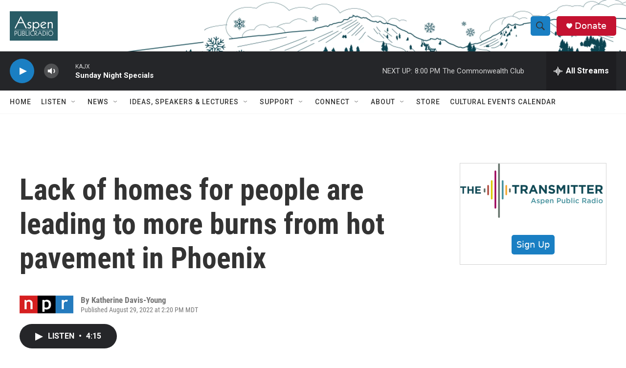

--- FILE ---
content_type: text/html;charset=UTF-8
request_url: https://www.aspenpublicradio.org/2022-08-29/lack-of-homes-for-people-are-leading-to-more-burns-from-hot-pavement-in-phoenix
body_size: 29995
content:
<!DOCTYPE html>
<html class="ArtP aside" lang="en">
    <head>
    <meta charset="UTF-8">

    

    <style data-cssvarsponyfill="true">
        :root { --siteBgColorInverse: #121212; --primaryTextColorInverse: #ffffff; --secondaryTextColorInverse: #cccccc; --tertiaryTextColorInverse: #cccccc; --headerBgColorInverse: #000000; --headerBorderColorInverse: #858585; --headerTextColorInverse: #ffffff; --headerTextColorHoverInverse: #ffffff; --secC1_Inverse: #a2a2a2; --secC4_Inverse: #282828; --headerNavBarBgColorInverse: #121212; --headerMenuBgColorInverse: #ffffff; --headerMenuTextColorInverse: #6b2b85; --headerMenuTextColorHoverInverse: #6b2b85; --liveBlogTextColorInverse: #ffffff; --applyButtonColorInverse: #4485D5; --applyButtonTextColorInverse: #4485D5; --siteBgColor: #ffffff; --primaryTextColor: #333333; --secondaryTextColor: #666666; --secC1: #767676; --secC4: #f5f5f5; --secC5: #ffffff; --siteBgColor: #ffffff; --siteInverseBgColor: #000000; --linkColor: #1772b0; --linkHoverColor: #125c8e; --headerBgColor: #ffffff; --headerBgColorInverse: #000000; --headerBorderColor: #e6e6e6; --headerBorderColorInverse: #858585; --tertiaryTextColor: #1c1c1c; --headerTextColor: #333333; --headerTextColorHover: #333333; --buttonTextColor: #ffffff; --headerNavBarBgColor: #ffffff; --headerNavBarTextColor: #333333; --headerMenuBgColor: #ffffff; --headerMenuTextColor: #333333; --headerMenuTextColorHover: #68ac4d; --liveBlogTextColor: #282829; --applyButtonColor: #194173; --applyButtonTextColor: #2c4273; --primaryColor1: #252629; --primaryColor2: #1a7fc3; --breakingColor: #ff6f00; --secC2: #cccccc; --secC3: #e6e6e6; --secC5: #ffffff; --linkColor: #1772b0; --linkHoverColor: #125c8e; --donateBGColor: #c41230; --headerIconColor: #ffffff; --hatButtonBgColor: #ffffff; --hatButtonBgHoverColor: #411c58; --hatButtonBorderColor: #411c58; --hatButtonBorderHoverColor: #ffffff; --hatButtoniconColor: #d62021; --hatButtonTextColor: #411c58; --hatButtonTextHoverColor: #ffffff; --footerTextColor: #ffffff; --footerTextBgColor: #ffffff; --footerPartnersBgColor: #000000; --listBorderColor: #030202; --gridBorderColor: #e6e6e6; --tagButtonBorderColor: #1772b0; --tagButtonTextColor: #1772b0; --breakingTextColor: #ffffff; --sectionTextColor: #ffffff; --contentWidth: 1240px; --primaryHeadlineFont: sans-serif; --secHlFont: sans-serif; --bodyFont: sans-serif; --colorWhite: #ffffff; --colorBlack: #000000;} .fonts-loaded { --primaryHeadlineFont: "Roboto"; --secHlFont: "Roboto Condensed"; --bodyFont: "Roboto"; --liveBlogBodyFont: "Roboto";}
    </style>

    
    <meta property="fb:app_id" content="455838019876839">

<meta name="disqus.shortname" content="npr-kajx">
<meta name="disqus.url" content="https://www.aspenpublicradio.org/2022-08-29/lack-of-homes-for-people-are-leading-to-more-burns-from-hot-pavement-in-phoenix">
<meta name="disqus.title" content="Lack of homes for people are leading to more burns from hot pavement in Phoenix">
<meta name="disqus.identifier" content="00000182-eb48-de3d-ad9e-ebdf32340000">
    
    <meta name="twitter:card" content="summary_large_image"/>
    
    
    
    
    <meta name="twitter:description" content="Phoenix is seeing an alarming rise in people with skin burns from falling on hot pavement. Elderly people usually make up the small number of cases, but unhoused people account for much of the surge."/>
    
    
    
    
    
    
    <meta name="twitter:title" content="Lack of homes for people are leading to more burns from hot pavement in Phoenix"/>
    


    <meta property="og:title" content="Lack of homes for people are leading to more burns from hot pavement in Phoenix">

    <meta property="og:url" content="https://www.aspenpublicradio.org/2022-08-29/lack-of-homes-for-people-are-leading-to-more-burns-from-hot-pavement-in-phoenix">

    <meta property="og:description" content="Phoenix is seeing an alarming rise in people with skin burns from falling on hot pavement. Elderly people usually make up the small number of cases, but unhoused people account for much of the surge.">

    <meta property="og:site_name" content="Aspen Public Radio">



    <meta property="og:type" content="article">

    <meta property="article:author" content="">

    <meta property="article:published_time" content="2022-08-29T20:20:16">

    <meta property="article:modified_time" content="2022-08-29T20:25:53.416">


    <link data-cssvarsponyfill="true" class="Webpack-css" rel="stylesheet" href="https://npr.brightspotcdn.com/resource/00000177-1bc0-debb-a57f-dfcf4a950000/styleguide/All.min.0db89f2a608a6b13cec2d9fc84f71c45.gz.css">

    

    <style>.FooterNavigation-items-item {
    display: inline-block
}</style>
<style>[class*='-articleBody'] > ul,
[class*='-articleBody'] > ul ul {
    list-style-type: disc;
}</style>


    <meta name="viewport" content="width=device-width, initial-scale=1, viewport-fit=cover"><title>Lack of homes for people are leading to more burns from hot pavement in Phoenix | Aspen Public Radio</title><meta name="description" content="Phoenix is seeing an alarming rise in people with skin burns from falling on hot pavement. Elderly people usually make up the small number of cases, but unhoused people account for much of the surge."><link rel="canonical" href="https://www.npr.org/2022/08/29/1119973096/lack-of-homes-for-people-are-leading-to-more-burns-from-hot-pavement-in-phoenix"><meta name="brightspot.contentId" content="00000182-eb48-de3d-ad9e-ebdf32340000"><link rel="apple-touch-icon"sizes="180x180"href="/apple-touch-icon.png"><link rel="icon"type="image/png"href="/favicon-32x32.png"><link rel="icon"type="image/png"href="/favicon-16x16.png">
    
    
    <meta name="brightspot-dataLayer" content="{
  &quot;author&quot; : &quot;Katherine Davis-Young &quot;,
  &quot;bspStoryId&quot; : &quot;00000182-eb48-de3d-ad9e-ebdf32340000&quot;,
  &quot;category&quot; : &quot;&quot;,
  &quot;inlineAudio&quot; : 1,
  &quot;keywords&quot; : &quot;&quot;,
  &quot;nprCmsSite&quot; : true,
  &quot;nprStoryId&quot; : &quot;1119973096&quot;,
  &quot;pageType&quot; : &quot;news-story&quot;,
  &quot;program&quot; : &quot;All Things Considered&quot;,
  &quot;publishedDate&quot; : &quot;2022-08-29T14:20:16Z&quot;,
  &quot;siteName&quot; : &quot;Aspen Public Radio&quot;,
  &quot;station&quot; : &quot;Aspen Public Radio&quot;,
  &quot;stationOrgId&quot; : &quot;1177&quot;,
  &quot;storyOrgId&quot; : &quot;s1&quot;,
  &quot;storyTheme&quot; : &quot;news-story&quot;,
  &quot;storyTitle&quot; : &quot;Lack of homes for people are leading to more burns from hot pavement in Phoenix&quot;,
  &quot;timezone&quot; : &quot;America/Denver&quot;,
  &quot;wordCount&quot; : 0,
  &quot;series&quot; : &quot;&quot;
}">
    <script id="brightspot-dataLayer">
        (function () {
            var dataValue = document.head.querySelector('meta[name="brightspot-dataLayer"]').content;
            if (dataValue) {
                window.brightspotDataLayer = JSON.parse(dataValue);
            }
        })();
    </script>

    

    

    
    <script src="https://npr.brightspotcdn.com/resource/00000177-1bc0-debb-a57f-dfcf4a950000/styleguide/All.min.fd8f7fccc526453c829dde80fc7c2ef5.gz.js" async></script>
    

    <script>

  window.fbAsyncInit = function() {
      FB.init({
          
              appId : '455838019876839',
          
          xfbml : true,
          version : 'v2.9'
      });
  };

  (function(d, s, id){
     var js, fjs = d.getElementsByTagName(s)[0];
     if (d.getElementById(id)) {return;}
     js = d.createElement(s); js.id = id;
     js.src = "//connect.facebook.net/en_US/sdk.js";
     fjs.parentNode.insertBefore(js, fjs);
   }(document, 'script', 'facebook-jssdk'));
</script>
<script type="application/ld+json">{"@context":"http://schema.org","@type":"NewsArticle","author":[{"@context":"http://schema.org","@type":"Person","name":"Katherine Davis-Young "}],"dateModified":"2022-08-29T16:25:53Z","datePublished":"2022-08-29T16:20:16Z","headline":"Lack of homes for people are leading to more burns from hot pavement in Phoenix","mainEntityOfPage":{"@type":"NewsArticle","@id":"https://www.aspenpublicradio.org/2022-08-29/lack-of-homes-for-people-are-leading-to-more-burns-from-hot-pavement-in-phoenix"},"publisher":{"@type":"Organization","name":"ASPEN","logo":{"@context":"http://schema.org","@type":"ImageObject","height":"60","url":"https://npr.brightspotcdn.com/dims4/default/599d059/2147483647/resize/x60/quality/90/?url=http%3A%2F%2Fnpr-brightspot.s3.amazonaws.com%2F97%2F06%2F01bf5bfd42d49dd3f39f0a452020%2Fapr-logoteal-boxed-web.png","width":"98"}}}</script><!-- no longer used, moved disqus script to be loaded by ps-disqus-comment-module.js to avoid errors --><meta name="gtm-dataLayer" content="{
  &quot;gtmAuthor&quot; : &quot;Katherine Davis-Young &quot;,
  &quot;gtmBspStoryId&quot; : &quot;00000182-eb48-de3d-ad9e-ebdf32340000&quot;,
  &quot;gtmCategory&quot; : &quot;&quot;,
  &quot;gtmInlineAudio&quot; : 1,
  &quot;gtmKeywords&quot; : &quot;&quot;,
  &quot;gtmNprCmsSite&quot; : true,
  &quot;gtmNprStoryId&quot; : &quot;1119973096&quot;,
  &quot;gtmPageType&quot; : &quot;news-story&quot;,
  &quot;gtmProgram&quot; : &quot;All Things Considered&quot;,
  &quot;gtmPublishedDate&quot; : &quot;2022-08-29T14:20:16Z&quot;,
  &quot;gtmSiteName&quot; : &quot;Aspen Public Radio&quot;,
  &quot;gtmStation&quot; : &quot;Aspen Public Radio&quot;,
  &quot;gtmStationOrgId&quot; : &quot;1177&quot;,
  &quot;gtmStoryOrgId&quot; : &quot;s1&quot;,
  &quot;gtmStoryTheme&quot; : &quot;news-story&quot;,
  &quot;gtmStoryTitle&quot; : &quot;Lack of homes for people are leading to more burns from hot pavement in Phoenix&quot;,
  &quot;gtmTimezone&quot; : &quot;America/Denver&quot;,
  &quot;gtmWordCount&quot; : 0,
  &quot;gtmSeries&quot; : &quot;&quot;
}"><script>

    (function () {
        var dataValue = document.head.querySelector('meta[name="gtm-dataLayer"]').content;
        if (dataValue) {
            window.dataLayer = window.dataLayer || [];
            dataValue = JSON.parse(dataValue);
            dataValue['event'] = 'gtmFirstView';
            window.dataLayer.push(dataValue);
        }
    })();

    (function(w,d,s,l,i){w[l]=w[l]||[];w[l].push({'gtm.start':
            new Date().getTime(),event:'gtm.js'});var f=d.getElementsByTagName(s)[0],
        j=d.createElement(s),dl=l!='dataLayer'?'&l='+l:'';j.async=true;j.src=
        'https://www.googletagmanager.com/gtm.js?id='+i+dl;f.parentNode.insertBefore(j,f);
})(window,document,'script','dataLayer','GTM-N39QFDR');</script><script type="application/ld+json">{"@context":"http://schema.org","@type":"ListenAction","description":"Phoenix is seeing an alarming rise in people with skin burns from falling on hot pavement. Elderly people usually make up the small number of cases, but unhoused people account for much of the surge.","name":"Lack of homes for people are leading to more burns from hot pavement in Phoenix"}</script><script async="async" src="https://securepubads.g.doubleclick.net/tag/js/gpt.js"></script>
<script type="text/javascript">
    // Google tag setup
    var googletag = googletag || {};
    googletag.cmd = googletag.cmd || [];

    googletag.cmd.push(function () {
        // @see https://developers.google.com/publisher-tag/reference#googletag.PubAdsService_enableLazyLoad
        googletag.pubads().enableLazyLoad({
            fetchMarginPercent: 100, // fetch and render ads within this % of viewport
            renderMarginPercent: 100,
            mobileScaling: 1  // Same on mobile.
        });

        googletag.pubads().enableSingleRequest()
        googletag.pubads().enableAsyncRendering()
        googletag.pubads().collapseEmptyDivs()
        googletag.pubads().disableInitialLoad()
        googletag.enableServices()
    })
</script>
<script>window.addEventListener('DOMContentLoaded', (event) => {
    window.nulldurationobserver = new MutationObserver(function (mutations) {
        document.querySelectorAll('.StreamPill-duration').forEach(pill => { 
      if (pill.innerText == "LISTENNULL") {
         pill.innerText = "LISTEN"
      } 
    });
      });

      window.nulldurationobserver.observe(document.body, {
        childList: true,
        subtree: true
      });
});
</script>


    <script>
        var head = document.getElementsByTagName('head')
        head = head[0]
        var link = document.createElement('link');
        link.setAttribute('href', 'https://fonts.googleapis.com/css?family=Roboto|Roboto:400,500,700&display=swap');
        var relList = link.relList;

        if (relList && relList.supports('preload')) {
            link.setAttribute('as', 'style');
            link.setAttribute('rel', 'preload');
            link.setAttribute('onload', 'this.rel="stylesheet"');
            link.setAttribute('crossorigin', 'anonymous');
        } else {
            link.setAttribute('rel', 'stylesheet');
        }

        head.appendChild(link);
    </script>
</head>


    <body class="Page-body" data-content-width="1240px">
    <noscript>
    <iframe src="https://www.googletagmanager.com/ns.html?id=GTM-N39QFDR" height="0" width="0" style="display:none;visibility:hidden"></iframe>
</noscript>
        

    <!-- Putting icons here, so we don't have to include in a bunch of -body hbs's -->
<svg xmlns="http://www.w3.org/2000/svg" style="display:none" id="iconsMap1" class="iconsMap">
    <symbol id="play-icon" viewBox="0 0 115 115">
        <polygon points="0,0 115,57.5 0,115" fill="currentColor" />
    </symbol>
    <symbol id="grid" viewBox="0 0 32 32">
            <g>
                <path d="M6.4,5.7 C6.4,6.166669 6.166669,6.4 5.7,6.4 L0.7,6.4 C0.233331,6.4 0,6.166669 0,5.7 L0,0.7 C0,0.233331 0.233331,0 0.7,0 L5.7,0 C6.166669,0 6.4,0.233331 6.4,0.7 L6.4,5.7 Z M19.2,5.7 C19.2,6.166669 18.966669,6.4 18.5,6.4 L13.5,6.4 C13.033331,6.4 12.8,6.166669 12.8,5.7 L12.8,0.7 C12.8,0.233331 13.033331,0 13.5,0 L18.5,0 C18.966669,0 19.2,0.233331 19.2,0.7 L19.2,5.7 Z M32,5.7 C32,6.166669 31.766669,6.4 31.3,6.4 L26.3,6.4 C25.833331,6.4 25.6,6.166669 25.6,5.7 L25.6,0.7 C25.6,0.233331 25.833331,0 26.3,0 L31.3,0 C31.766669,0 32,0.233331 32,0.7 L32,5.7 Z M6.4,18.5 C6.4,18.966669 6.166669,19.2 5.7,19.2 L0.7,19.2 C0.233331,19.2 0,18.966669 0,18.5 L0,13.5 C0,13.033331 0.233331,12.8 0.7,12.8 L5.7,12.8 C6.166669,12.8 6.4,13.033331 6.4,13.5 L6.4,18.5 Z M19.2,18.5 C19.2,18.966669 18.966669,19.2 18.5,19.2 L13.5,19.2 C13.033331,19.2 12.8,18.966669 12.8,18.5 L12.8,13.5 C12.8,13.033331 13.033331,12.8 13.5,12.8 L18.5,12.8 C18.966669,12.8 19.2,13.033331 19.2,13.5 L19.2,18.5 Z M32,18.5 C32,18.966669 31.766669,19.2 31.3,19.2 L26.3,19.2 C25.833331,19.2 25.6,18.966669 25.6,18.5 L25.6,13.5 C25.6,13.033331 25.833331,12.8 26.3,12.8 L31.3,12.8 C31.766669,12.8 32,13.033331 32,13.5 L32,18.5 Z M6.4,31.3 C6.4,31.766669 6.166669,32 5.7,32 L0.7,32 C0.233331,32 0,31.766669 0,31.3 L0,26.3 C0,25.833331 0.233331,25.6 0.7,25.6 L5.7,25.6 C6.166669,25.6 6.4,25.833331 6.4,26.3 L6.4,31.3 Z M19.2,31.3 C19.2,31.766669 18.966669,32 18.5,32 L13.5,32 C13.033331,32 12.8,31.766669 12.8,31.3 L12.8,26.3 C12.8,25.833331 13.033331,25.6 13.5,25.6 L18.5,25.6 C18.966669,25.6 19.2,25.833331 19.2,26.3 L19.2,31.3 Z M32,31.3 C32,31.766669 31.766669,32 31.3,32 L26.3,32 C25.833331,32 25.6,31.766669 25.6,31.3 L25.6,26.3 C25.6,25.833331 25.833331,25.6 26.3,25.6 L31.3,25.6 C31.766669,25.6 32,25.833331 32,26.3 L32,31.3 Z" id=""></path>
            </g>
    </symbol>
    <symbol id="radio-stream" width="18" height="19" viewBox="0 0 18 19">
        <g fill="currentColor" fill-rule="nonzero">
            <path d="M.5 8c-.276 0-.5.253-.5.565v1.87c0 .312.224.565.5.565s.5-.253.5-.565v-1.87C1 8.253.776 8 .5 8zM2.5 8c-.276 0-.5.253-.5.565v1.87c0 .312.224.565.5.565s.5-.253.5-.565v-1.87C3 8.253 2.776 8 2.5 8zM3.5 7c-.276 0-.5.276-.5.617v3.766c0 .34.224.617.5.617s.5-.276.5-.617V7.617C4 7.277 3.776 7 3.5 7zM5.5 6c-.276 0-.5.275-.5.613v5.774c0 .338.224.613.5.613s.5-.275.5-.613V6.613C6 6.275 5.776 6 5.5 6zM6.5 4c-.276 0-.5.26-.5.58v8.84c0 .32.224.58.5.58s.5-.26.5-.58V4.58C7 4.26 6.776 4 6.5 4zM8.5 0c-.276 0-.5.273-.5.61v17.78c0 .337.224.61.5.61s.5-.273.5-.61V.61C9 .273 8.776 0 8.5 0zM9.5 2c-.276 0-.5.274-.5.612v14.776c0 .338.224.612.5.612s.5-.274.5-.612V2.612C10 2.274 9.776 2 9.5 2zM11.5 5c-.276 0-.5.276-.5.616v8.768c0 .34.224.616.5.616s.5-.276.5-.616V5.616c0-.34-.224-.616-.5-.616zM12.5 6c-.276 0-.5.262-.5.584v4.832c0 .322.224.584.5.584s.5-.262.5-.584V6.584c0-.322-.224-.584-.5-.584zM14.5 7c-.276 0-.5.29-.5.647v3.706c0 .357.224.647.5.647s.5-.29.5-.647V7.647C15 7.29 14.776 7 14.5 7zM15.5 8c-.276 0-.5.253-.5.565v1.87c0 .312.224.565.5.565s.5-.253.5-.565v-1.87c0-.312-.224-.565-.5-.565zM17.5 8c-.276 0-.5.253-.5.565v1.87c0 .312.224.565.5.565s.5-.253.5-.565v-1.87c0-.312-.224-.565-.5-.565z"/>
        </g>
    </symbol>
    <symbol id="icon-magnify" viewBox="0 0 31 31">
        <g>
            <path fill-rule="evenodd" d="M22.604 18.89l-.323.566 8.719 8.8L28.255 31l-8.719-8.8-.565.404c-2.152 1.346-4.386 2.018-6.7 2.018-3.39 0-6.284-1.21-8.679-3.632C1.197 18.568 0 15.66 0 12.27c0-3.39 1.197-6.283 3.592-8.678C5.987 1.197 8.88 0 12.271 0c3.39 0 6.283 1.197 8.678 3.592 2.395 2.395 3.593 5.288 3.593 8.679 0 2.368-.646 4.574-1.938 6.62zM19.162 5.77C17.322 3.925 15.089 3 12.46 3c-2.628 0-4.862.924-6.702 2.77C3.92 7.619 3 9.862 3 12.5c0 2.639.92 4.882 2.76 6.73C7.598 21.075 9.832 22 12.46 22c2.629 0 4.862-.924 6.702-2.77C21.054 17.33 22 15.085 22 12.5c0-2.586-.946-4.83-2.838-6.73z"/>
        </g>
    </symbol>
    <symbol id="burger-menu" viewBox="0 0 14 10">
        <g>
            <path fill-rule="evenodd" d="M0 5.5v-1h14v1H0zM0 1V0h14v1H0zm0 9V9h14v1H0z"></path>
        </g>
    </symbol>
    <symbol id="close-x" viewBox="0 0 14 14">
        <g>
            <path fill-rule="nonzero" d="M6.336 7L0 .664.664 0 7 6.336 13.336 0 14 .664 7.664 7 14 13.336l-.664.664L7 7.664.664 14 0 13.336 6.336 7z"></path>
        </g>
    </symbol>
    <symbol id="share-more-arrow" viewBox="0 0 512 512" style="enable-background:new 0 0 512 512;">
        <g>
            <g>
                <path d="M512,241.7L273.643,3.343v156.152c-71.41,3.744-138.015,33.337-188.958,84.28C30.075,298.384,0,370.991,0,448.222v60.436
                    l29.069-52.985c45.354-82.671,132.173-134.027,226.573-134.027c5.986,0,12.004,0.212,18.001,0.632v157.779L512,241.7z
                    M255.642,290.666c-84.543,0-163.661,36.792-217.939,98.885c26.634-114.177,129.256-199.483,251.429-199.483h15.489V78.131
                    l163.568,163.568L304.621,405.267V294.531l-13.585-1.683C279.347,291.401,267.439,290.666,255.642,290.666z"></path>
            </g>
        </g>
    </symbol>
    <symbol id="chevron" viewBox="0 0 100 100">
        <g>
            <path d="M22.4566257,37.2056786 L-21.4456527,71.9511488 C-22.9248661,72.9681457 -24.9073712,72.5311671 -25.8758148,70.9765924 L-26.9788683,69.2027424 C-27.9450684,67.6481676 -27.5292733,65.5646602 -26.0500598,64.5484493 L20.154796,28.2208967 C21.5532435,27.2597011 23.3600078,27.2597011 24.759951,28.2208967 L71.0500598,64.4659264 C72.5292733,65.4829232 72.9450684,67.5672166 71.9788683,69.1217913 L70.8750669,70.8956413 C69.9073712,72.4502161 67.9241183,72.8848368 66.4449048,71.8694118 L22.4566257,37.2056786 Z" id="Transparent-Chevron" transform="translate(22.500000, 50.000000) rotate(90.000000) translate(-22.500000, -50.000000) "></path>
        </g>
    </symbol>
</svg>

<svg xmlns="http://www.w3.org/2000/svg" style="display:none" id="iconsMap2" class="iconsMap">
    <symbol id="mono-icon-facebook" viewBox="0 0 10 19">
        <path fill-rule="evenodd" d="M2.707 18.25V10.2H0V7h2.707V4.469c0-1.336.375-2.373 1.125-3.112C4.582.62 5.578.25 6.82.25c1.008 0 1.828.047 2.461.14v2.848H7.594c-.633 0-1.067.14-1.301.422-.188.235-.281.61-.281 1.125V7H9l-.422 3.2H6.012v8.05H2.707z"></path>
    </symbol>
    <symbol id="mono-icon-instagram" viewBox="0 0 17 17">
        <g>
            <path fill-rule="evenodd" d="M8.281 4.207c.727 0 1.4.182 2.022.545a4.055 4.055 0 0 1 1.476 1.477c.364.62.545 1.294.545 2.021 0 .727-.181 1.4-.545 2.021a4.055 4.055 0 0 1-1.476 1.477 3.934 3.934 0 0 1-2.022.545c-.726 0-1.4-.182-2.021-.545a4.055 4.055 0 0 1-1.477-1.477 3.934 3.934 0 0 1-.545-2.021c0-.727.182-1.4.545-2.021A4.055 4.055 0 0 1 6.26 4.752a3.934 3.934 0 0 1 2.021-.545zm0 6.68a2.54 2.54 0 0 0 1.864-.774 2.54 2.54 0 0 0 .773-1.863 2.54 2.54 0 0 0-.773-1.863 2.54 2.54 0 0 0-1.864-.774 2.54 2.54 0 0 0-1.863.774 2.54 2.54 0 0 0-.773 1.863c0 .727.257 1.348.773 1.863a2.54 2.54 0 0 0 1.863.774zM13.45 4.03c-.023.258-.123.48-.299.668a.856.856 0 0 1-.65.281.913.913 0 0 1-.668-.28.913.913 0 0 1-.281-.669c0-.258.094-.48.281-.668a.913.913 0 0 1 .668-.28c.258 0 .48.093.668.28.187.188.281.41.281.668zm2.672.95c.023.656.035 1.746.035 3.269 0 1.523-.017 2.62-.053 3.287-.035.668-.134 1.248-.298 1.74a4.098 4.098 0 0 1-.967 1.53 4.098 4.098 0 0 1-1.53.966c-.492.164-1.072.264-1.74.3-.668.034-1.763.052-3.287.052-1.523 0-2.619-.018-3.287-.053-.668-.035-1.248-.146-1.74-.334a3.747 3.747 0 0 1-1.53-.931 4.098 4.098 0 0 1-.966-1.53c-.164-.492-.264-1.072-.299-1.74C.424 10.87.406 9.773.406 8.25S.424 5.63.46 4.963c.035-.668.135-1.248.299-1.74.21-.586.533-1.096.967-1.53A4.098 4.098 0 0 1 3.254.727c.492-.164 1.072-.264 1.74-.3C5.662.394 6.758.376 8.281.376c1.524 0 2.62.018 3.287.053.668.035 1.248.135 1.74.299a4.098 4.098 0 0 1 2.496 2.496c.165.492.27 1.078.317 1.757zm-1.687 7.91c.14-.399.234-1.032.28-1.899.024-.515.036-1.242.036-2.18V7.689c0-.961-.012-1.688-.035-2.18-.047-.89-.14-1.524-.281-1.899a2.537 2.537 0 0 0-1.512-1.511c-.375-.14-1.008-.235-1.899-.282a51.292 51.292 0 0 0-2.18-.035H7.72c-.938 0-1.664.012-2.18.035-.867.047-1.5.141-1.898.282a2.537 2.537 0 0 0-1.512 1.511c-.14.375-.234 1.008-.281 1.899a51.292 51.292 0 0 0-.036 2.18v1.125c0 .937.012 1.664.036 2.18.047.866.14 1.5.28 1.898.306.726.81 1.23 1.513 1.511.398.141 1.03.235 1.898.282.516.023 1.242.035 2.18.035h1.125c.96 0 1.687-.012 2.18-.035.89-.047 1.523-.141 1.898-.282.726-.304 1.23-.808 1.512-1.511z"></path>
        </g>
    </symbol>
    <symbol id="mono-icon-email" viewBox="0 0 512 512">
        <g>
            <path d="M67,148.7c11,5.8,163.8,89.1,169.5,92.1c5.7,3,11.5,4.4,20.5,4.4c9,0,14.8-1.4,20.5-4.4c5.7-3,158.5-86.3,169.5-92.1
                c4.1-2.1,11-5.9,12.5-10.2c2.6-7.6-0.2-10.5-11.3-10.5H257H65.8c-11.1,0-13.9,3-11.3,10.5C56,142.9,62.9,146.6,67,148.7z"></path>
            <path d="M455.7,153.2c-8.2,4.2-81.8,56.6-130.5,88.1l82.2,92.5c2,2,2.9,4.4,1.8,5.6c-1.2,1.1-3.8,0.5-5.9-1.4l-98.6-83.2
                c-14.9,9.6-25.4,16.2-27.2,17.2c-7.7,3.9-13.1,4.4-20.5,4.4c-7.4,0-12.8-0.5-20.5-4.4c-1.9-1-12.3-7.6-27.2-17.2l-98.6,83.2
                c-2,2-4.7,2.6-5.9,1.4c-1.2-1.1-0.3-3.6,1.7-5.6l82.1-92.5c-48.7-31.5-123.1-83.9-131.3-88.1c-8.8-4.5-9.3,0.8-9.3,4.9
                c0,4.1,0,205,0,205c0,9.3,13.7,20.9,23.5,20.9H257h185.5c9.8,0,21.5-11.7,21.5-20.9c0,0,0-201,0-205
                C464,153.9,464.6,148.7,455.7,153.2z"></path>
        </g>
    </symbol>
    <symbol id="default-image" width="24" height="24" viewBox="0 0 24 24" fill="none" stroke="currentColor" stroke-width="2" stroke-linecap="round" stroke-linejoin="round" class="feather feather-image">
        <rect x="3" y="3" width="18" height="18" rx="2" ry="2"></rect>
        <circle cx="8.5" cy="8.5" r="1.5"></circle>
        <polyline points="21 15 16 10 5 21"></polyline>
    </symbol>
    <symbol id="icon-email" width="18px" viewBox="0 0 20 14">
        <g id="Symbols" stroke="none" stroke-width="1" fill="none" fill-rule="evenodd" stroke-linecap="round" stroke-linejoin="round">
            <g id="social-button-bar" transform="translate(-125.000000, -8.000000)" stroke="#000000">
                <g id="Group-2" transform="translate(120.000000, 0.000000)">
                    <g id="envelope" transform="translate(6.000000, 9.000000)">
                        <path d="M17.5909091,10.6363636 C17.5909091,11.3138182 17.0410909,11.8636364 16.3636364,11.8636364 L1.63636364,11.8636364 C0.958909091,11.8636364 0.409090909,11.3138182 0.409090909,10.6363636 L0.409090909,1.63636364 C0.409090909,0.958090909 0.958909091,0.409090909 1.63636364,0.409090909 L16.3636364,0.409090909 C17.0410909,0.409090909 17.5909091,0.958090909 17.5909091,1.63636364 L17.5909091,10.6363636 L17.5909091,10.6363636 Z" id="Stroke-406"></path>
                        <polyline id="Stroke-407" points="17.1818182 0.818181818 9 7.36363636 0.818181818 0.818181818"></polyline>
                    </g>
                </g>
            </g>
        </g>
    </symbol>
    <symbol id="mono-icon-print" viewBox="0 0 12 12">
        <g fill-rule="evenodd">
            <path fill-rule="nonzero" d="M9 10V7H3v3H1a1 1 0 0 1-1-1V4a1 1 0 0 1 1-1h10a1 1 0 0 1 1 1v3.132A2.868 2.868 0 0 1 9.132 10H9zm.5-4.5a1 1 0 1 0 0-2 1 1 0 0 0 0 2zM3 0h6v2H3z"></path>
            <path d="M4 8h4v4H4z"></path>
        </g>
    </symbol>
    <symbol id="mono-icon-copylink" viewBox="0 0 12 12">
        <g fill-rule="evenodd">
            <path d="M10.199 2.378c.222.205.4.548.465.897.062.332.016.614-.132.774L8.627 6.106c-.187.203-.512.232-.75-.014a.498.498 0 0 0-.706.028.499.499 0 0 0 .026.706 1.509 1.509 0 0 0 2.165-.04l1.903-2.06c.37-.398.506-.98.382-1.636-.105-.557-.392-1.097-.77-1.445L9.968.8C9.591.452 9.03.208 8.467.145 7.803.072 7.233.252 6.864.653L4.958 2.709a1.509 1.509 0 0 0 .126 2.161.5.5 0 1 0 .68-.734c-.264-.218-.26-.545-.071-.747L7.597 1.33c.147-.16.425-.228.76-.19.353.038.71.188.931.394l.91.843.001.001zM1.8 9.623c-.222-.205-.4-.549-.465-.897-.062-.332-.016-.614.132-.774l1.905-2.057c.187-.203.512-.232.75.014a.498.498 0 0 0 .706-.028.499.499 0 0 0-.026-.706 1.508 1.508 0 0 0-2.165.04L.734 7.275c-.37.399-.506.98-.382 1.637.105.557.392 1.097.77 1.445l.91.843c.376.35.937.594 1.5.656.664.073 1.234-.106 1.603-.507L7.04 9.291a1.508 1.508 0 0 0-.126-2.16.5.5 0 0 0-.68.734c.264.218.26.545.071.747l-1.904 2.057c-.147.16-.425.228-.76.191-.353-.038-.71-.188-.931-.394l-.91-.843z"></path>
            <path d="M8.208 3.614a.5.5 0 0 0-.707.028L3.764 7.677a.5.5 0 0 0 .734.68L8.235 4.32a.5.5 0 0 0-.027-.707"></path>
        </g>
    </symbol>
    <symbol id="mono-icon-linkedin" viewBox="0 0 16 17">
        <g fill-rule="evenodd">
            <path d="M3.734 16.125H.464V5.613h3.27zM2.117 4.172c-.515 0-.96-.188-1.336-.563A1.825 1.825 0 0 1 .22 2.273c0-.515.187-.96.562-1.335.375-.375.82-.563 1.336-.563.516 0 .961.188 1.336.563.375.375.563.82.563 1.335 0 .516-.188.961-.563 1.336-.375.375-.82.563-1.336.563zM15.969 16.125h-3.27v-5.133c0-.844-.07-1.453-.21-1.828-.259-.633-.762-.95-1.512-.95s-1.278.282-1.582.845c-.235.421-.352 1.043-.352 1.863v5.203H5.809V5.613h3.128v1.442h.036c.234-.469.609-.856 1.125-1.16.562-.375 1.218-.563 1.968-.563 1.524 0 2.59.48 3.2 1.441.468.774.703 1.97.703 3.586v5.766z"></path>
        </g>
    </symbol>
    <symbol id="mono-icon-pinterest" viewBox="0 0 512 512">
        <g>
            <path d="M256,32C132.3,32,32,132.3,32,256c0,91.7,55.2,170.5,134.1,205.2c-0.6-15.6-0.1-34.4,3.9-51.4
                c4.3-18.2,28.8-122.1,28.8-122.1s-7.2-14.3-7.2-35.4c0-33.2,19.2-58,43.2-58c20.4,0,30.2,15.3,30.2,33.6
                c0,20.5-13.1,51.1-19.8,79.5c-5.6,23.8,11.9,43.1,35.4,43.1c42.4,0,71-54.5,71-119.1c0-49.1-33.1-85.8-93.2-85.8
                c-67.9,0-110.3,50.7-110.3,107.3c0,19.5,5.8,33.3,14.8,43.9c4.1,4.9,4.7,6.9,3.2,12.5c-1.1,4.1-3.5,14-4.6,18
                c-1.5,5.7-6.1,7.7-11.2,5.6c-31.3-12.8-45.9-47-45.9-85.6c0-63.6,53.7-139.9,160.1-139.9c85.5,0,141.8,61.9,141.8,128.3
                c0,87.9-48.9,153.5-120.9,153.5c-24.2,0-46.9-13.1-54.7-27.9c0,0-13,51.6-15.8,61.6c-4.7,17.3-14,34.5-22.5,48
                c20.1,5.9,41.4,9.2,63.5,9.2c123.7,0,224-100.3,224-224C480,132.3,379.7,32,256,32z"></path>
        </g>
    </symbol>
    <symbol id="mono-icon-tumblr" viewBox="0 0 512 512">
        <g>
            <path d="M321.2,396.3c-11.8,0-22.4-2.8-31.5-8.3c-6.9-4.1-11.5-9.6-14-16.4c-2.6-6.9-3.6-22.3-3.6-46.4V224h96v-64h-96V48h-61.9
                c-2.7,21.5-7.5,44.7-14.5,58.6c-7,13.9-14,25.8-25.6,35.7c-11.6,9.9-25.6,17.9-41.9,23.3V224h48v140.4c0,19,2,33.5,5.9,43.5
                c4,10,11.1,19.5,21.4,28.4c10.3,8.9,22.8,15.7,37.3,20.5c14.6,4.8,31.4,7.2,50.4,7.2c16.7,0,30.3-1.7,44.7-5.1
                c14.4-3.4,30.5-9.3,48.2-17.6v-65.6C363.2,389.4,342.3,396.3,321.2,396.3z"></path>
        </g>
    </symbol>
    <symbol id="mono-icon-twitter" viewBox="0 0 1200 1227">
        <g>
            <path d="M714.163 519.284L1160.89 0H1055.03L667.137 450.887L357.328 0H0L468.492 681.821L0 1226.37H105.866L515.491
            750.218L842.672 1226.37H1200L714.137 519.284H714.163ZM569.165 687.828L521.697 619.934L144.011 79.6944H306.615L611.412
            515.685L658.88 583.579L1055.08 1150.3H892.476L569.165 687.854V687.828Z" fill="white"></path>
        </g>
    </symbol>
    <symbol id="mono-icon-youtube" viewBox="0 0 512 512">
        <g>
            <path fill-rule="evenodd" d="M508.6,148.8c0-45-33.1-81.2-74-81.2C379.2,65,322.7,64,265,64c-3,0-6,0-9,0s-6,0-9,0c-57.6,0-114.2,1-169.6,3.6
                c-40.8,0-73.9,36.4-73.9,81.4C1,184.6-0.1,220.2,0,255.8C-0.1,291.4,1,327,3.4,362.7c0,45,33.1,81.5,73.9,81.5
                c58.2,2.7,117.9,3.9,178.6,3.8c60.8,0.2,120.3-1,178.6-3.8c40.9,0,74-36.5,74-81.5c2.4-35.7,3.5-71.3,3.4-107
                C512.1,220.1,511,184.5,508.6,148.8z M207,353.9V157.4l145,98.2L207,353.9z"></path>
        </g>
    </symbol>
    <symbol id="mono-icon-flipboard" viewBox="0 0 500 500">
        <g>
            <path d="M0,0V500H500V0ZM400,200H300V300H200V400H100V100H400Z"></path>
        </g>
    </symbol>
    <symbol id="mono-icon-bluesky" viewBox="0 0 568 501">
        <g>
            <path d="M123.121 33.6637C188.241 82.5526 258.281 181.681 284 234.873C309.719 181.681 379.759 82.5526 444.879
            33.6637C491.866 -1.61183 568 -28.9064 568 57.9464C568 75.2916 558.055 203.659 552.222 224.501C531.947 296.954
            458.067 315.434 392.347 304.249C507.222 323.8 536.444 388.56 473.333 453.32C353.473 576.312 301.061 422.461
            287.631 383.039C285.169 375.812 284.017 372.431 284 375.306C283.983 372.431 282.831 375.812 280.369 383.039C266.939
            422.461 214.527 576.312 94.6667 453.32C31.5556 388.56 60.7778 323.8 175.653 304.249C109.933 315.434 36.0535
            296.954 15.7778 224.501C9.94525 203.659 0 75.2916 0 57.9464C0 -28.9064 76.1345 -1.61183 123.121 33.6637Z"
            fill="white">
            </path>
        </g>
    </symbol>
    <symbol id="mono-icon-threads" viewBox="0 0 192 192">
        <g>
            <path d="M141.537 88.9883C140.71 88.5919 139.87 88.2104 139.019 87.8451C137.537 60.5382 122.616 44.905 97.5619 44.745C97.4484 44.7443 97.3355 44.7443 97.222 44.7443C82.2364 44.7443 69.7731 51.1409 62.102 62.7807L75.881 72.2328C81.6116 63.5383 90.6052 61.6848 97.2286 61.6848C97.3051 61.6848 97.3819 61.6848 97.4576 61.6855C105.707 61.7381 111.932 64.1366 115.961 68.814C118.893 72.2193 120.854 76.925 121.825 82.8638C114.511 81.6207 106.601 81.2385 98.145 81.7233C74.3247 83.0954 59.0111 96.9879 60.0396 116.292C60.5615 126.084 65.4397 134.508 73.775 140.011C80.8224 144.663 89.899 146.938 99.3323 146.423C111.79 145.74 121.563 140.987 128.381 132.296C133.559 125.696 136.834 117.143 138.28 106.366C144.217 109.949 148.617 114.664 151.047 120.332C155.179 129.967 155.42 145.8 142.501 158.708C131.182 170.016 117.576 174.908 97.0135 175.059C74.2042 174.89 56.9538 167.575 45.7381 153.317C35.2355 139.966 29.8077 120.682 29.6052 96C29.8077 71.3178 35.2355 52.0336 45.7381 38.6827C56.9538 24.4249 74.2039 17.11 97.0132 16.9405C119.988 17.1113 137.539 24.4614 149.184 38.788C154.894 45.8136 159.199 54.6488 162.037 64.9503L178.184 60.6422C174.744 47.9622 169.331 37.0357 161.965 27.974C147.036 9.60668 125.202 0.195148 97.0695 0H96.9569C68.8816 0.19447 47.2921 9.6418 32.7883 28.0793C19.8819 44.4864 13.2244 67.3157 13.0007 95.9325L13 96L13.0007 96.0675C13.2244 124.684 19.8819 147.514 32.7883 163.921C47.2921 182.358 68.8816 191.806 96.9569 192H97.0695C122.03 191.827 139.624 185.292 154.118 170.811C173.081 151.866 172.51 128.119 166.26 113.541C161.776 103.087 153.227 94.5962 141.537 88.9883ZM98.4405 129.507C88.0005 130.095 77.1544 125.409 76.6196 115.372C76.2232 107.93 81.9158 99.626 99.0812 98.6368C101.047 98.5234 102.976 98.468 104.871 98.468C111.106 98.468 116.939 99.0737 122.242 100.233C120.264 124.935 108.662 128.946 98.4405 129.507Z" fill="white"></path>
        </g>
    </symbol>
 </svg>

<svg xmlns="http://www.w3.org/2000/svg" style="display:none" id="iconsMap3" class="iconsMap">
    <symbol id="volume-mute" x="0px" y="0px" viewBox="0 0 24 24" style="enable-background:new 0 0 24 24;">
        <polygon fill="currentColor" points="11,5 6,9 2,9 2,15 6,15 11,19 "/>
        <line style="fill:none;stroke:currentColor;stroke-width:2;stroke-linecap:round;stroke-linejoin:round;" x1="23" y1="9" x2="17" y2="15"/>
        <line style="fill:none;stroke:currentColor;stroke-width:2;stroke-linecap:round;stroke-linejoin:round;" x1="17" y1="9" x2="23" y2="15"/>
    </symbol>
    <symbol id="volume-low" x="0px" y="0px" viewBox="0 0 24 24" style="enable-background:new 0 0 24 24;" xml:space="preserve">
        <polygon fill="currentColor" points="11,5 6,9 2,9 2,15 6,15 11,19 "/>
    </symbol>
    <symbol id="volume-mid" x="0px" y="0px" viewBox="0 0 24 24" style="enable-background:new 0 0 24 24;">
        <polygon fill="currentColor" points="11,5 6,9 2,9 2,15 6,15 11,19 "/>
        <path style="fill:none;stroke:currentColor;stroke-width:2;stroke-linecap:round;stroke-linejoin:round;" d="M15.5,8.5c2,2,2,5.1,0,7.1"/>
    </symbol>
    <symbol id="volume-high" x="0px" y="0px" viewBox="0 0 24 24" style="enable-background:new 0 0 24 24;">
        <polygon fill="currentColor" points="11,5 6,9 2,9 2,15 6,15 11,19 "/>
        <path style="fill:none;stroke:currentColor;stroke-width:2;stroke-linecap:round;stroke-linejoin:round;" d="M19.1,4.9c3.9,3.9,3.9,10.2,0,14.1 M15.5,8.5c2,2,2,5.1,0,7.1"/>
    </symbol>
    <symbol id="pause-icon" viewBox="0 0 12 16">
        <rect x="0" y="0" width="4" height="16" fill="currentColor"></rect>
        <rect x="8" y="0" width="4" height="16" fill="currentColor"></rect>
    </symbol>
    <symbol id="heart" viewBox="0 0 24 24">
        <g>
            <path d="M12 4.435c-1.989-5.399-12-4.597-12 3.568 0 4.068 3.06 9.481 12 14.997 8.94-5.516 12-10.929 12-14.997 0-8.118-10-8.999-12-3.568z"/>
        </g>
    </symbol>
    <symbol id="icon-location" width="24" height="24" viewBox="0 0 24 24" fill="currentColor" stroke="currentColor" stroke-width="2" stroke-linecap="round" stroke-linejoin="round" class="feather feather-map-pin">
        <path d="M21 10c0 7-9 13-9 13s-9-6-9-13a9 9 0 0 1 18 0z" fill="currentColor" fill-opacity="1"></path>
        <circle cx="12" cy="10" r="5" fill="#ffffff"></circle>
    </symbol>
    <symbol id="icon-ticket" width="23px" height="15px" viewBox="0 0 23 15">
        <g stroke="none" stroke-width="1" fill="none" fill-rule="evenodd">
            <g transform="translate(-625.000000, -1024.000000)">
                <g transform="translate(625.000000, 1024.000000)">
                    <path d="M0,12.057377 L0,3.94262296 C0.322189879,4.12588308 0.696256938,4.23076923 1.0952381,4.23076923 C2.30500469,4.23076923 3.28571429,3.26645946 3.28571429,2.07692308 C3.28571429,1.68461385 3.17904435,1.31680209 2.99266757,1 L20.0073324,1 C19.8209556,1.31680209 19.7142857,1.68461385 19.7142857,2.07692308 C19.7142857,3.26645946 20.6949953,4.23076923 21.9047619,4.23076923 C22.3037431,4.23076923 22.6778101,4.12588308 23,3.94262296 L23,12.057377 C22.6778101,11.8741169 22.3037431,11.7692308 21.9047619,11.7692308 C20.6949953,11.7692308 19.7142857,12.7335405 19.7142857,13.9230769 C19.7142857,14.3153862 19.8209556,14.6831979 20.0073324,15 L2.99266757,15 C3.17904435,14.6831979 3.28571429,14.3153862 3.28571429,13.9230769 C3.28571429,12.7335405 2.30500469,11.7692308 1.0952381,11.7692308 C0.696256938,11.7692308 0.322189879,11.8741169 -2.13162821e-14,12.057377 Z" fill="currentColor"></path>
                    <path d="M14.5,0.533333333 L14.5,15.4666667" stroke="#FFFFFF" stroke-linecap="square" stroke-dasharray="2"></path>
                </g>
            </g>
        </g>
    </symbol>
    <symbol id="icon-refresh" width="24" height="24" viewBox="0 0 24 24" fill="none" stroke="currentColor" stroke-width="2" stroke-linecap="round" stroke-linejoin="round" class="feather feather-refresh-cw">
        <polyline points="23 4 23 10 17 10"></polyline>
        <polyline points="1 20 1 14 7 14"></polyline>
        <path d="M3.51 9a9 9 0 0 1 14.85-3.36L23 10M1 14l4.64 4.36A9 9 0 0 0 20.49 15"></path>
    </symbol>

    <symbol>
    <g id="mono-icon-link-post" stroke="none" stroke-width="1" fill="none" fill-rule="evenodd">
        <g transform="translate(-313.000000, -10148.000000)" fill="#000000" fill-rule="nonzero">
            <g transform="translate(306.000000, 10142.000000)">
                <path d="M14.0614027,11.2506973 L14.3070318,11.2618997 C15.6181751,11.3582102 16.8219637,12.0327684 17.6059678,13.1077805 C17.8500396,13.4424472 17.7765978,13.9116075 17.441931,14.1556793 C17.1072643,14.3997511 16.638104,14.3263093 16.3940322,13.9916425 C15.8684436,13.270965 15.0667922,12.8217495 14.1971448,12.7578692 C13.3952042,12.6989624 12.605753,12.9728728 12.0021966,13.5148801 L11.8552806,13.6559298 L9.60365896,15.9651545 C8.45118119,17.1890154 8.4677248,19.1416686 9.64054436,20.3445766 C10.7566428,21.4893084 12.5263723,21.5504727 13.7041492,20.5254372 L13.8481981,20.3916503 L15.1367586,19.070032 C15.4259192,18.7734531 15.9007548,18.7674393 16.1973338,19.0565998 C16.466951,19.3194731 16.4964317,19.7357968 16.282313,20.0321436 L16.2107659,20.117175 L14.9130245,21.4480474 C13.1386707,23.205741 10.3106091,23.1805355 8.5665371,21.3917196 C6.88861294,19.6707486 6.81173139,16.9294487 8.36035888,15.1065701 L8.5206409,14.9274155 L10.7811785,12.6088842 C11.6500838,11.7173642 12.8355419,11.2288664 14.0614027,11.2506973 Z M22.4334629,7.60828039 C24.1113871,9.32925141 24.1882686,12.0705513 22.6396411,13.8934299 L22.4793591,14.0725845 L20.2188215,16.3911158 C19.2919892,17.3420705 18.0049901,17.8344754 16.6929682,17.7381003 C15.3818249,17.6417898 14.1780363,16.9672316 13.3940322,15.8922195 C13.1499604,15.5575528 13.2234022,15.0883925 13.558069,14.8443207 C13.8927357,14.6002489 14.361896,14.6736907 14.6059678,15.0083575 C15.1315564,15.729035 15.9332078,16.1782505 16.8028552,16.2421308 C17.6047958,16.3010376 18.394247,16.0271272 18.9978034,15.4851199 L19.1447194,15.3440702 L21.396341,13.0348455 C22.5488188,11.8109846 22.5322752,9.85833141 21.3594556,8.65542337 C20.2433572,7.51069163 18.4736277,7.44952726 17.2944986,8.47594561 L17.1502735,8.60991269 L15.8541776,9.93153101 C15.5641538,10.2272658 15.0893026,10.2318956 14.7935678,9.94187181 C14.524718,9.67821384 14.4964508,9.26180596 14.7114324,8.96608447 L14.783227,8.88126205 L16.0869755,7.55195256 C17.8613293,5.79425896 20.6893909,5.81946452 22.4334629,7.60828039 Z" id="Icon-Link"></path>
            </g>
        </g>
    </g>
    </symbol>
    <symbol id="icon-passport-badge" viewBox="0 0 80 80">
        <g fill="none" fill-rule="evenodd">
            <path fill="#5680FF" d="M0 0L80 0 0 80z" transform="translate(-464.000000, -281.000000) translate(100.000000, 180.000000) translate(364.000000, 101.000000)"/>
            <g fill="#FFF" fill-rule="nonzero">
                <path d="M17.067 31.676l-3.488-11.143-11.144-3.488 11.144-3.488 3.488-11.144 3.488 11.166 11.143 3.488-11.143 3.466-3.488 11.143zm4.935-19.567l1.207.373 2.896-4.475-4.497 2.895.394 1.207zm-9.871 0l.373-1.207-4.497-2.895 2.895 4.475 1.229-.373zm9.871 9.893l-.373 1.207 4.497 2.896-2.895-4.497-1.229.394zm-9.871 0l-1.207-.373-2.895 4.497 4.475-2.895-.373-1.229zm22.002-4.935c0 9.41-7.634 17.066-17.066 17.066C7.656 34.133 0 26.5 0 17.067 0 7.634 7.634 0 17.067 0c9.41 0 17.066 7.634 17.066 17.067zm-2.435 0c0-8.073-6.559-14.632-14.631-14.632-8.073 0-14.632 6.559-14.632 14.632 0 8.072 6.559 14.631 14.632 14.631 8.072-.022 14.631-6.58 14.631-14.631z" transform="translate(-464.000000, -281.000000) translate(100.000000, 180.000000) translate(364.000000, 101.000000) translate(6.400000, 6.400000)"/>
            </g>
        </g>
    </symbol>
    <symbol id="icon-passport-badge-circle" viewBox="0 0 45 45">
        <g fill="none" fill-rule="evenodd">
            <circle cx="23.5" cy="23" r="20.5" fill="#5680FF"/>
            <g fill="#FFF" fill-rule="nonzero">
                <path d="M17.067 31.676l-3.488-11.143-11.144-3.488 11.144-3.488 3.488-11.144 3.488 11.166 11.143 3.488-11.143 3.466-3.488 11.143zm4.935-19.567l1.207.373 2.896-4.475-4.497 2.895.394 1.207zm-9.871 0l.373-1.207-4.497-2.895 2.895 4.475 1.229-.373zm9.871 9.893l-.373 1.207 4.497 2.896-2.895-4.497-1.229.394zm-9.871 0l-1.207-.373-2.895 4.497 4.475-2.895-.373-1.229zm22.002-4.935c0 9.41-7.634 17.066-17.066 17.066C7.656 34.133 0 26.5 0 17.067 0 7.634 7.634 0 17.067 0c9.41 0 17.066 7.634 17.066 17.067zm-2.435 0c0-8.073-6.559-14.632-14.631-14.632-8.073 0-14.632 6.559-14.632 14.632 0 8.072 6.559 14.631 14.632 14.631 8.072-.022 14.631-6.58 14.631-14.631z" transform="translate(-464.000000, -281.000000) translate(100.000000, 180.000000) translate(364.000000, 101.000000) translate(6.400000, 6.400000)"/>
            </g>
        </g>
    </symbol>
    <symbol id="icon-pbs-charlotte-passport-navy" viewBox="0 0 401 42">
        <g fill="none" fill-rule="evenodd">
            <g transform="translate(-91.000000, -1361.000000) translate(89.000000, 1275.000000) translate(2.828125, 86.600000) translate(217.623043, -0.000000)">
                <circle cx="20.435" cy="20.435" r="20.435" fill="#5680FF"/>
                <path fill="#FFF" fill-rule="nonzero" d="M20.435 36.115l-3.743-11.96-11.96-3.743 11.96-3.744 3.743-11.96 3.744 11.984 11.96 3.743-11.96 3.72-3.744 11.96zm5.297-21l1.295.4 3.108-4.803-4.826 3.108.423 1.295zm-10.594 0l.4-1.295-4.826-3.108 3.108 4.803 1.318-.4zm10.594 10.617l-.4 1.295 4.826 3.108-3.107-4.826-1.319.423zm-10.594 0l-1.295-.4-3.107 4.826 4.802-3.107-.4-1.319zm23.614-5.297c0 10.1-8.193 18.317-18.317 18.317-10.1 0-18.316-8.193-18.316-18.317 0-10.123 8.193-18.316 18.316-18.316 10.1 0 18.317 8.193 18.317 18.316zm-2.614 0c0-8.664-7.039-15.703-15.703-15.703S4.732 11.772 4.732 20.435c0 8.664 7.04 15.703 15.703 15.703 8.664-.023 15.703-7.063 15.703-15.703z"/>
            </g>
            <path fill="currentColor" fill-rule="nonzero" d="M4.898 31.675v-8.216h2.1c2.866 0 5.075-.658 6.628-1.975 1.554-1.316 2.33-3.217 2.33-5.703 0-2.39-.729-4.19-2.187-5.395-1.46-1.206-3.59-1.81-6.391-1.81H0v23.099h4.898zm1.611-12.229H4.898V12.59h2.227c1.338 0 2.32.274 2.947.821.626.548.94 1.396.94 2.544 0 1.137-.374 2.004-1.122 2.599-.748.595-1.875.892-3.38.892zm22.024 12.229c2.612 0 4.68-.59 6.201-1.77 1.522-1.18 2.283-2.823 2.283-4.93 0-1.484-.324-2.674-.971-3.57-.648-.895-1.704-1.506-3.168-1.832v-.158c1.074-.18 1.935-.711 2.583-1.596.648-.885.972-2.017.972-3.397 0-2.032-.74-3.515-2.22-4.447-1.48-.932-3.858-1.398-7.133-1.398H19.89v23.098h8.642zm-.9-13.95h-2.844V12.59h2.575c1.401 0 2.425.192 3.073.576.648.385.972 1.02.972 1.904 0 .948-.298 1.627-.893 2.038-.595.41-1.556.616-2.883.616zm.347 9.905H24.79v-6.02h3.033c2.739 0 4.108.96 4.108 2.876 0 1.064-.321 1.854-.964 2.37-.642.516-1.638.774-2.986.774zm18.343 4.36c2.676 0 4.764-.6 6.265-1.8 1.5-1.201 2.251-2.844 2.251-4.93 0-1.506-.4-2.778-1.2-3.815-.801-1.038-2.281-2.072-4.44-3.105-1.633-.779-2.668-1.319-3.105-1.619-.437-.3-.755-.61-.955-.932-.2-.321-.3-.698-.3-1.13 0-.695.247-1.258.742-1.69.495-.432 1.206-.648 2.133-.648.78 0 1.572.1 2.377.3.806.2 1.825.553 3.058 1.059l1.58-3.808c-1.19-.516-2.33-.916-3.421-1.2-1.09-.285-2.236-.427-3.436-.427-2.444 0-4.358.585-5.743 1.754-1.385 1.169-2.078 2.775-2.078 4.818 0 1.085.211 2.033.632 2.844.422.811.985 1.522 1.69 2.133.706.61 1.765 1.248 3.176 1.912 1.506.716 2.504 1.237 2.994 1.564.49.326.861.666 1.114 1.019.253.353.38.755.38 1.208 0 .811-.288 1.422-.862 1.833-.574.41-1.398.616-2.472.616-.896 0-1.883-.142-2.963-.426-1.08-.285-2.398-.775-3.957-1.47v4.55c1.896.927 4.076 1.39 6.54 1.39zm29.609 0c2.338 0 4.455-.394 6.351-1.184v-4.108c-2.307.811-4.27 1.216-5.893 1.216-3.865 0-5.798-2.575-5.798-7.725 0-2.475.506-4.405 1.517-5.79 1.01-1.385 2.438-2.078 4.281-2.078.843 0 1.701.153 2.575.458.874.306 1.743.664 2.607 1.075l1.58-3.982c-2.265-1.084-4.519-1.627-6.762-1.627-2.201 0-4.12.482-5.759 1.446-1.637.963-2.893 2.348-3.768 4.155-.874 1.806-1.31 3.91-1.31 6.311 0 3.813.89 6.738 2.67 8.777 1.78 2.038 4.35 3.057 7.709 3.057zm15.278-.315v-8.31c0-2.054.3-3.54.9-4.456.601-.916 1.575-1.374 2.923-1.374 1.896 0 2.844 1.274 2.844 3.823v10.317h4.819V20.157c0-2.085-.537-3.686-1.612-4.802-1.074-1.117-2.649-1.675-4.724-1.675-2.338 0-4.044.864-5.118 2.59h-.253l.11-1.421c.074-1.443.111-2.36.111-2.749V7.092h-4.819v24.583h4.82zm20.318.316c1.38 0 2.499-.198 3.357-.593.859-.395 1.693-1.103 2.504-2.125h.127l.932 2.402h3.365v-11.77c0-2.107-.632-3.676-1.896-4.708-1.264-1.033-3.08-1.549-5.45-1.549-2.476 0-4.73.532-6.762 1.596l1.595 3.254c1.907-.853 3.566-1.28 4.977-1.28 1.833 0 2.749.896 2.749 2.687v.774l-3.065.094c-2.644.095-4.621.588-5.932 1.478-1.312.89-1.967 2.272-1.967 4.147 0 1.79.487 3.17 1.461 4.14.974.968 2.31 1.453 4.005 1.453zm1.817-3.524c-1.559 0-2.338-.679-2.338-2.038 0-.948.342-1.653 1.027-2.117.684-.463 1.727-.716 3.128-.758l1.864-.063v1.453c0 1.064-.334 1.917-1.003 2.56-.669.642-1.562.963-2.678.963zm17.822 3.208v-8.99c0-1.422.429-2.528 1.287-3.318.859-.79 2.057-1.185 3.594-1.185.559 0 1.033.053 1.422.158l.364-4.518c-.432-.095-.975-.142-1.628-.142-1.095 0-2.109.303-3.04.908-.933.606-1.673 1.404-2.22 2.394h-.237l-.711-2.97h-3.65v17.663h4.819zm14.267 0V7.092h-4.819v24.583h4.819zm12.07.316c2.708 0 4.82-.811 6.336-2.433 1.517-1.622 2.275-3.871 2.275-6.746 0-1.854-.347-3.47-1.043-4.85-.695-1.38-1.69-2.439-2.986-3.176-1.295-.738-2.79-1.106-4.486-1.106-2.728 0-4.845.8-6.351 2.401-1.507 1.601-2.26 3.845-2.26 6.73 0 1.854.348 3.476 1.043 4.867.695 1.39 1.69 2.456 2.986 3.199 1.295.742 2.791 1.114 4.487 1.114zm.064-3.871c-1.295 0-2.23-.448-2.804-1.343-.574-.895-.861-2.217-.861-3.965 0-1.76.284-3.073.853-3.942.569-.87 1.495-1.304 2.78-1.304 1.296 0 2.228.437 2.797 1.312.569.874.853 2.185.853 3.934 0 1.758-.282 3.083-.845 3.973-.564.89-1.488 1.335-2.773 1.335zm18.154 3.87c1.748 0 3.222-.268 4.423-.805v-3.586c-1.18.368-2.19.552-3.033.552-.632 0-1.14-.163-1.525-.49-.384-.326-.576-.831-.576-1.516V17.63h4.945v-3.618h-4.945v-3.76h-3.081l-1.39 3.728-2.655 1.611v2.039h2.307v8.515c0 1.949.44 3.41 1.32 4.384.879.974 2.282 1.462 4.21 1.462zm13.619 0c1.748 0 3.223-.268 4.423-.805v-3.586c-1.18.368-2.19.552-3.033.552-.632 0-1.14-.163-1.524-.49-.385-.326-.577-.831-.577-1.516V17.63h4.945v-3.618h-4.945v-3.76h-3.08l-1.391 3.728-2.654 1.611v2.039h2.306v8.515c0 1.949.44 3.41 1.32 4.384.879.974 2.282 1.462 4.21 1.462zm15.562 0c1.38 0 2.55-.102 3.508-.308.958-.205 1.859-.518 2.701-.94v-3.728c-1.032.484-2.022.837-2.97 1.058-.948.222-1.954.332-3.017.332-1.37 0-2.433-.384-3.192-1.153-.758-.769-1.164-1.838-1.216-3.207h11.39v-2.338c0-2.507-.695-4.471-2.085-5.893-1.39-1.422-3.333-2.133-5.83-2.133-2.612 0-4.658.808-6.137 2.425-1.48 1.617-2.22 3.905-2.22 6.864 0 2.876.8 5.098 2.401 6.668 1.601 1.569 3.824 2.354 6.667 2.354zm2.686-11.153h-6.762c.085-1.19.416-2.11.996-2.757.579-.648 1.38-.972 2.401-.972 1.022 0 1.833.324 2.433.972.6.648.911 1.566.932 2.757zM270.555 31.675v-8.216h2.102c2.864 0 5.074-.658 6.627-1.975 1.554-1.316 2.33-3.217 2.33-5.703 0-2.39-.729-4.19-2.188-5.395-1.458-1.206-3.589-1.81-6.39-1.81h-7.378v23.099h4.897zm1.612-12.229h-1.612V12.59h2.228c1.338 0 2.32.274 2.946.821.627.548.94 1.396.94 2.544 0 1.137-.373 2.004-1.121 2.599-.748.595-1.875.892-3.381.892zm17.3 12.545c1.38 0 2.5-.198 3.357-.593.859-.395 1.694-1.103 2.505-2.125h.126l.932 2.402h3.365v-11.77c0-2.107-.632-3.676-1.896-4.708-1.264-1.033-3.08-1.549-5.45-1.549-2.475 0-4.73.532-6.762 1.596l1.596 3.254c1.906-.853 3.565-1.28 4.976-1.28 1.833 0 2.75.896 2.75 2.687v.774l-3.066.094c-2.643.095-4.62.588-5.932 1.478-1.311.89-1.967 2.272-1.967 4.147 0 1.79.487 3.17 1.461 4.14.975.968 2.31 1.453 4.005 1.453zm1.817-3.524c-1.559 0-2.338-.679-2.338-2.038 0-.948.342-1.653 1.027-2.117.684-.463 1.727-.716 3.128-.758l1.864-.063v1.453c0 1.064-.334 1.917-1.003 2.56-.669.642-1.561.963-2.678.963zm17.79 3.524c2.507 0 4.39-.474 5.648-1.422 1.259-.948 1.888-2.328 1.888-4.14 0-.874-.152-1.627-.458-2.259-.305-.632-.78-1.19-1.422-1.674-.642-.485-1.653-1.006-3.033-1.565-1.548-.621-2.552-1.09-3.01-1.406-.458-.316-.687-.69-.687-1.121 0-.77.71-1.154 2.133-1.154.8 0 1.585.121 2.354.364.769.242 1.595.553 2.48.932l1.454-3.476c-2.012-.927-4.082-1.39-6.21-1.39-2.232 0-3.957.429-5.173 1.287-1.217.859-1.825 2.073-1.825 3.642 0 .916.145 1.688.434 2.315.29.626.753 1.182 1.39 1.666.638.485 1.636 1.011 2.995 1.58.947.4 1.706.75 2.275 1.05.568.301.969.57 1.2.807.232.237.348.545.348.924 0 1.01-.874 1.516-2.623 1.516-.853 0-1.84-.142-2.962-.426-1.122-.284-2.13-.637-3.025-1.059v3.982c.79.337 1.637.592 2.543.766.906.174 2.001.26 3.286.26zm15.658 0c2.506 0 4.389-.474 5.648-1.422 1.258-.948 1.888-2.328 1.888-4.14 0-.874-.153-1.627-.459-2.259-.305-.632-.779-1.19-1.421-1.674-.643-.485-1.654-1.006-3.034-1.565-1.548-.621-2.551-1.09-3.01-1.406-.458-.316-.687-.69-.687-1.121 0-.77.711-1.154 2.133-1.154.8 0 1.585.121 2.354.364.769.242 1.596.553 2.48.932l1.454-3.476c-2.012-.927-4.081-1.39-6.209-1.39-2.233 0-3.957.429-5.174 1.287-1.216.859-1.825 2.073-1.825 3.642 0 .916.145 1.688.435 2.315.29.626.753 1.182 1.39 1.666.637.485 1.635 1.011 2.994 1.58.948.4 1.706.75 2.275 1.05.569.301.969.57 1.2.807.232.237.348.545.348.924 0 1.01-.874 1.516-2.622 1.516-.854 0-1.84-.142-2.963-.426-1.121-.284-2.13-.637-3.025-1.059v3.982c.79.337 1.638.592 2.543.766.906.174 2.002.26 3.287.26zm15.689 7.457V32.29c0-.232-.085-1.085-.253-2.56h.253c1.18 1.506 2.806 2.26 4.881 2.26 1.38 0 2.58-.364 3.602-1.09 1.022-.727 1.81-1.786 2.362-3.176.553-1.39.83-3.028.83-4.913 0-2.865-.59-5.103-1.77-6.715-1.18-1.611-2.812-2.417-4.897-2.417-2.212 0-3.881.874-5.008 2.622h-.222l-.679-2.29h-3.918v25.436h4.819zm3.523-11.36c-1.222 0-2.115-.41-2.678-1.232-.564-.822-.845-2.18-.845-4.076v-.521c.02-1.686.305-2.894.853-3.626.547-.732 1.416-1.098 2.606-1.098 1.138 0 1.973.434 2.505 1.303.531.87.797 2.172.797 3.91 0 3.56-1.08 5.34-3.238 5.34zm19.149 3.903c2.706 0 4.818-.811 6.335-2.433 1.517-1.622 2.275-3.871 2.275-6.746 0-1.854-.348-3.47-1.043-4.85-.695-1.38-1.69-2.439-2.986-3.176-1.295-.738-2.79-1.106-4.487-1.106-2.728 0-4.845.8-6.35 2.401-1.507 1.601-2.26 3.845-2.26 6.73 0 1.854.348 3.476 1.043 4.867.695 1.39 1.69 2.456 2.986 3.199 1.295.742 2.79 1.114 4.487 1.114zm.063-3.871c-1.296 0-2.23-.448-2.805-1.343-.574-.895-.86-2.217-.86-3.965 0-1.76.284-3.073.853-3.942.568-.87 1.495-1.304 2.78-1.304 1.296 0 2.228.437 2.797 1.312.568.874.853 2.185.853 3.934 0 1.758-.282 3.083-.846 3.973-.563.89-1.487 1.335-2.772 1.335zm16.921 3.555v-8.99c0-1.422.43-2.528 1.288-3.318.858-.79 2.056-1.185 3.594-1.185.558 0 1.032.053 1.422.158l.363-4.518c-.432-.095-.974-.142-1.627-.142-1.096 0-2.11.303-3.041.908-.933.606-1.672 1.404-2.22 2.394h-.237l-.711-2.97h-3.65v17.663h4.819zm15.5.316c1.748 0 3.222-.269 4.423-.806v-3.586c-1.18.368-2.19.552-3.033.552-.632 0-1.14-.163-1.525-.49-.384-.326-.577-.831-.577-1.516V17.63h4.945v-3.618h-4.945v-3.76h-3.08l-1.39 3.728-2.655 1.611v2.039h2.307v8.515c0 1.949.44 3.41 1.319 4.384.88.974 2.283 1.462 4.21 1.462z" transform="translate(-91.000000, -1361.000000) translate(89.000000, 1275.000000) translate(2.828125, 86.600000)"/>
        </g>
    </symbol>
    <symbol id="icon-closed-captioning" viewBox="0 0 512 512">
        <g>
            <path fill="currentColor" d="M464 64H48C21.5 64 0 85.5 0 112v288c0 26.5 21.5 48 48 48h416c26.5 0 48-21.5 48-48V112c0-26.5-21.5-48-48-48zm-6 336H54c-3.3 0-6-2.7-6-6V118c0-3.3 2.7-6 6-6h404c3.3 0 6 2.7 6 6v276c0 3.3-2.7 6-6 6zm-211.1-85.7c1.7 2.4 1.5 5.6-.5 7.7-53.6 56.8-172.8 32.1-172.8-67.9 0-97.3 121.7-119.5 172.5-70.1 2.1 2 2.5 3.2 1 5.7l-17.5 30.5c-1.9 3.1-6.2 4-9.1 1.7-40.8-32-94.6-14.9-94.6 31.2 0 48 51 70.5 92.2 32.6 2.8-2.5 7.1-2.1 9.2.9l19.6 27.7zm190.4 0c1.7 2.4 1.5 5.6-.5 7.7-53.6 56.9-172.8 32.1-172.8-67.9 0-97.3 121.7-119.5 172.5-70.1 2.1 2 2.5 3.2 1 5.7L420 220.2c-1.9 3.1-6.2 4-9.1 1.7-40.8-32-94.6-14.9-94.6 31.2 0 48 51 70.5 92.2 32.6 2.8-2.5 7.1-2.1 9.2.9l19.6 27.7z"></path>
        </g>
    </symbol>
    <symbol id="circle" viewBox="0 0 24 24">
        <circle cx="50%" cy="50%" r="50%"></circle>
    </symbol>
    <symbol id="spinner" role="img" viewBox="0 0 512 512">
        <g class="fa-group">
            <path class="fa-secondary" fill="currentColor" d="M478.71 364.58zm-22 6.11l-27.83-15.9a15.92 15.92 0 0 1-6.94-19.2A184 184 0 1 1 256 72c5.89 0 11.71.29 17.46.83-.74-.07-1.48-.15-2.23-.21-8.49-.69-15.23-7.31-15.23-15.83v-32a16 16 0 0 1 15.34-16C266.24 8.46 261.18 8 256 8 119 8 8 119 8 256s111 248 248 248c98 0 182.42-56.95 222.71-139.42-4.13 7.86-14.23 10.55-22 6.11z" opacity="0.4"/><path class="fa-primary" fill="currentColor" d="M271.23 72.62c-8.49-.69-15.23-7.31-15.23-15.83V24.73c0-9.11 7.67-16.78 16.77-16.17C401.92 17.18 504 124.67 504 256a246 246 0 0 1-25 108.24c-4 8.17-14.37 11-22.26 6.45l-27.84-15.9c-7.41-4.23-9.83-13.35-6.2-21.07A182.53 182.53 0 0 0 440 256c0-96.49-74.27-175.63-168.77-183.38z"/>
        </g>
    </symbol>
    <symbol id="icon-calendar" width="24" height="24" viewBox="0 0 24 24" fill="none" stroke="currentColor" stroke-width="2" stroke-linecap="round" stroke-linejoin="round">
        <rect x="3" y="4" width="18" height="18" rx="2" ry="2"/>
        <line x1="16" y1="2" x2="16" y2="6"/>
        <line x1="8" y1="2" x2="8" y2="6"/>
        <line x1="3" y1="10" x2="21" y2="10"/>
    </symbol>
    <symbol id="icon-arrow-rotate" viewBox="0 0 512 512">
        <path d="M454.7 288.1c-12.78-3.75-26.06 3.594-29.75 16.31C403.3 379.9 333.8 432 255.1 432c-66.53 0-126.8-38.28-156.5-96h100.4c13.25 0 24-10.75 24-24S213.2 288 199.9 288h-160c-13.25 0-24 10.75-24 24v160c0 13.25 10.75 24 24 24s24-10.75 24-24v-102.1C103.7 436.4 176.1 480 255.1 480c99 0 187.4-66.31 215.1-161.3C474.8 305.1 467.4 292.7 454.7 288.1zM472 16C458.8 16 448 26.75 448 40v102.1C408.3 75.55 335.8 32 256 32C157 32 68.53 98.31 40.91 193.3C37.19 206 44.5 219.3 57.22 223c12.84 3.781 26.09-3.625 29.75-16.31C108.7 132.1 178.2 80 256 80c66.53 0 126.8 38.28 156.5 96H312C298.8 176 288 186.8 288 200S298.8 224 312 224h160c13.25 0 24-10.75 24-24v-160C496 26.75 485.3 16 472 16z"/>
    </symbol>
</svg>


<ps-header class="PH">
    <div class="PH-ham-m">
        <div class="PH-ham-m-wrapper">
            <div class="PH-ham-m-top">
                
                    <div class="PH-logo">
                        <ps-logo>
<a aria-label="home page" href="/" class="stationLogo"  >
    
        
            <picture>
    
    
        
            
        
    

    
    
        
            
        
    

    
    
        
            
        
    

    
    
        
            
    
            <source type="image/webp"  width="98"
     height="60" srcset="https://npr.brightspotcdn.com/dims4/default/a27e7f8/2147483647/strip/true/crop/98x60+0+0/resize/196x120!/format/webp/quality/90/?url=https%3A%2F%2Fnpr.brightspotcdn.com%2Fdims4%2Fdefault%2F599d059%2F2147483647%2Fresize%2Fx60%2Fquality%2F90%2F%3Furl%3Dhttp%3A%2F%2Fnpr-brightspot.s3.amazonaws.com%2F97%2F06%2F01bf5bfd42d49dd3f39f0a452020%2Fapr-logoteal-boxed-web.png 2x"data-size="siteLogo"
/>
    

    
        <source width="98"
     height="60" srcset="https://npr.brightspotcdn.com/dims4/default/4c957c7/2147483647/strip/true/crop/98x60+0+0/resize/98x60!/quality/90/?url=https%3A%2F%2Fnpr.brightspotcdn.com%2Fdims4%2Fdefault%2F599d059%2F2147483647%2Fresize%2Fx60%2Fquality%2F90%2F%3Furl%3Dhttp%3A%2F%2Fnpr-brightspot.s3.amazonaws.com%2F97%2F06%2F01bf5bfd42d49dd3f39f0a452020%2Fapr-logoteal-boxed-web.png"data-size="siteLogo"
/>
    

        
    

    
    <img class="Image" alt="" srcset="https://npr.brightspotcdn.com/dims4/default/3033993/2147483647/strip/true/crop/98x60+0+0/resize/196x120!/quality/90/?url=https%3A%2F%2Fnpr.brightspotcdn.com%2Fdims4%2Fdefault%2F599d059%2F2147483647%2Fresize%2Fx60%2Fquality%2F90%2F%3Furl%3Dhttp%3A%2F%2Fnpr-brightspot.s3.amazonaws.com%2F97%2F06%2F01bf5bfd42d49dd3f39f0a452020%2Fapr-logoteal-boxed-web.png 2x" width="98" height="60" loading="lazy" src="https://npr.brightspotcdn.com/dims4/default/4c957c7/2147483647/strip/true/crop/98x60+0+0/resize/98x60!/quality/90/?url=https%3A%2F%2Fnpr.brightspotcdn.com%2Fdims4%2Fdefault%2F599d059%2F2147483647%2Fresize%2Fx60%2Fquality%2F90%2F%3Furl%3Dhttp%3A%2F%2Fnpr-brightspot.s3.amazonaws.com%2F97%2F06%2F01bf5bfd42d49dd3f39f0a452020%2Fapr-logoteal-boxed-web.png">


</picture>
        
    
    </a>
</ps-logo>

                    </div>
                
                <button class="PH-ham-m-close" aria-label="hamburger-menu-close" aria-expanded="false"><svg class="close-x"><use xlink:href="#close-x"></use></svg></button>
            </div>
            
                <div class="PH-search-overlay-mobile">
                    <form class="PH-search-form" action="https://www.aspenpublicradio.org/search#nt=navsearch" novalidate="" autocomplete="off">
                        <label><input placeholder="Search" type="text" class="PH-search-input-mobile" name="q" required="true"><span class="sr-only">Search Query</span></label>
                        <button class="PH-search-button-mobile" aria-label="header-search-icon"><svg class="icon-magnify"><use xlink:href="#icon-magnify"></use></svg><span class="sr-only">Show Search</span></button>
                     </form>
                </div>
            

            <div class="PH-ham-m-content">
                
                
                    <nav class="Nav gtm_nav">
    
    
        <ul class="Nav-items">
            
                <li class="Nav-items-item" ><div class="NavI"  data-group-navigation>
    <div class="NavI-text gtm_nav_cat">
        
            <a class="NavI-text-link" href="https://www.aspenpublicradio.org/">Home</a>
        
    </div>
    

    
</div></li>
            
                <li class="Nav-items-item" ><div class="NavI" >
    <div class="NavI-text gtm_nav_cat">
        
            <a class="NavI-text-link" href="https://www.aspenpublicradio.org/now-playing">Listen</a>
        
    </div>
    
        <div class="NavI-more">
            <button aria-label="Open Sub Navigation"><svg class="chevron"><use xlink:href="#chevron"></use></svg></button>
        </div>
    

    
        <ul class="NavI-items">
            
                
                    <li class="NavI-items-item gtm_nav_subcat" ><a class="NavLink" href="https://www.aspenpublicradio.org/listen">Listen</a>
</li>
                
                    <li class="NavI-items-item gtm_nav_subcat" ><a class="NavLink" href="https://www.aspenpublicradio.org/local-newscasts">Local Newscast</a>
</li>
                
                    <li class="NavI-items-item gtm_nav_subcat" ><a class="NavLink" href="https://www.aspenpublicradio.org/sonics">Sonic ID Library</a>
</li>
                
                    <li class="NavI-items-item gtm_nav_subcat" ><a class="NavLink" href="https://www.aspenpublicradio.org/radio-schedule">Schedule</a>
</li>
                
                    <li class="NavI-items-item gtm_nav_subcat" ><a class="NavLink" href="https://www.aspenpublicradio.org/programs">Programs </a>
</li>
                
                    <li class="NavI-items-item gtm_nav_subcat" ><a class="NavLink" href="https://www.aspenpublicradio.org/frequency-map">Frequency Map</a>
</li>
                
                    <li class="NavI-items-item gtm_nav_subcat" ><a class="NavLink" href="https://www.aspenpublicradio.org/audio-problems">Report an Audio Problem</a>
</li>
                
            
        </ul>
        <ul class="NavI-items-placeholder">
            
                
                    <li class="NavI-items-item"><a class="NavLink" href="https://www.aspenpublicradio.org/listen">Listen</a>
</li>
                
                    <li class="NavI-items-item"><a class="NavLink" href="https://www.aspenpublicradio.org/local-newscasts">Local Newscast</a>
</li>
                
                    <li class="NavI-items-item"><a class="NavLink" href="https://www.aspenpublicradio.org/sonics">Sonic ID Library</a>
</li>
                
                    <li class="NavI-items-item"><a class="NavLink" href="https://www.aspenpublicradio.org/radio-schedule">Schedule</a>
</li>
                
                    <li class="NavI-items-item"><a class="NavLink" href="https://www.aspenpublicradio.org/programs">Programs </a>
</li>
                
                    <li class="NavI-items-item"><a class="NavLink" href="https://www.aspenpublicradio.org/frequency-map">Frequency Map</a>
</li>
                
                    <li class="NavI-items-item"><a class="NavLink" href="https://www.aspenpublicradio.org/audio-problems">Report an Audio Problem</a>
</li>
                
            
        </ul>
    
</div></li>
            
                <li class="Nav-items-item" ><div class="NavI" >
    <div class="NavI-text gtm_nav_cat">
        
            <a class="NavI-text-link" href="https://www.aspenpublicradio.org/local-news">News</a>
        
    </div>
    
        <div class="NavI-more">
            <button aria-label="Open Sub Navigation"><svg class="chevron"><use xlink:href="#chevron"></use></svg></button>
        </div>
    

    
        <ul class="NavI-items two-columns">
            
                
                    <li class="NavI-items-item gtm_nav_subcat" ><a class="NavLink" href="https://www.aspenpublicradio.org/tags/elections-2025">Elections 2025</a>
</li>
                
                    <li class="NavI-items-item gtm_nav_subcat" ><a class="NavLink" href="https://www.aspenpublicradio.org/arts-culture">Arts &amp; Culture</a>
</li>
                
                    <li class="NavI-items-item gtm_nav_subcat" ><a class="NavLink" href="https://www.aspenpublicradio.org/environment">Climate &amp; Environment</a>
</li>
                
                    <li class="NavI-items-item gtm_nav_subcat" ><a class="NavLink" href="https://www.aspenpublicradio.org/education">Education </a>
</li>
                
                    <li class="NavI-items-item gtm_nav_subcat" ><a class="NavLink" href="https://www.aspenpublicradio.org/government">Government</a>
</li>
                
                    <li class="NavI-items-item gtm_nav_subcat" ><a class="NavLink" href="https://www.aspenpublicradio.org/health-and-wellness">Health &amp; Wellness</a>
</li>
                
                    <li class="NavI-items-item gtm_nav_subcat" ><a class="NavLink" href="https://www.aspenpublicradio.org/social-justice">Social Justice</a>
</li>
                
                    <li class="NavI-items-item gtm_nav_subcat" ><a class="NavLink" href="https://www.aspenpublicradio.org/womens-desk">Women&#x27;s Desk</a>
</li>
                
                    <li class="NavI-items-item gtm_nav_subcat" ><a class="NavLink" href="https://www.aspenpublicradio.org/local-news">Local News</a>
</li>
                
                    <li class="NavI-items-item gtm_nav_subcat" ><a class="NavLink" href="https://www.aspenpublicradio.org/local-newscasts">Local Newscasts</a>
</li>
                
                    <li class="NavI-items-item gtm_nav_subcat" ><a class="NavLink" href="https://www.aspenpublicradio.org/npr-news">NPR News</a>
</li>
                
                    <li class="NavI-items-item gtm_nav_subcat" ><a class="NavLink" href="https://www.aspenpublicradio.org/tags/mwnb">Mountain West News Bureau</a>
</li>
                
                    <li class="NavI-items-item gtm_nav_subcat" ><a class="NavLink" href="https://www.aspenpublicradio.org/tags/rocky-mountain-community-radio">Rocky Mountain Community Radio</a>
</li>
                
                    <li class="NavI-items-item gtm_nav_subcat" ><a class="NavLink" href="https://www.aspenpublicradio.org/noticias-y-actualizaciones-en-espanol">Noticias en Español</a>
</li>
                
                    <li class="NavI-items-item gtm_nav_subcat" ><a class="NavLink" href="https://www.aspenpublicradio.org/special-series">Special Series</a>
</li>
                
            
        </ul>
        <ul class="NavI-items-placeholder">
            
                
                    <li class="NavI-items-item"><a class="NavLink" href="https://www.aspenpublicradio.org/tags/elections-2025">Elections 2025</a>
</li>
                
                    <li class="NavI-items-item"><a class="NavLink" href="https://www.aspenpublicradio.org/arts-culture">Arts &amp; Culture</a>
</li>
                
                    <li class="NavI-items-item"><a class="NavLink" href="https://www.aspenpublicradio.org/environment">Climate &amp; Environment</a>
</li>
                
                    <li class="NavI-items-item"><a class="NavLink" href="https://www.aspenpublicradio.org/education">Education </a>
</li>
                
                    <li class="NavI-items-item"><a class="NavLink" href="https://www.aspenpublicradio.org/government">Government</a>
</li>
                
                    <li class="NavI-items-item"><a class="NavLink" href="https://www.aspenpublicradio.org/health-and-wellness">Health &amp; Wellness</a>
</li>
                
                    <li class="NavI-items-item"><a class="NavLink" href="https://www.aspenpublicradio.org/social-justice">Social Justice</a>
</li>
                
                    <li class="NavI-items-item"><a class="NavLink" href="https://www.aspenpublicradio.org/womens-desk">Women&#x27;s Desk</a>
</li>
                
                    <li class="NavI-items-item"><a class="NavLink" href="https://www.aspenpublicradio.org/local-news">Local News</a>
</li>
                
                    <li class="NavI-items-item"><a class="NavLink" href="https://www.aspenpublicradio.org/local-newscasts">Local Newscasts</a>
</li>
                
                    <li class="NavI-items-item"><a class="NavLink" href="https://www.aspenpublicradio.org/npr-news">NPR News</a>
</li>
                
                    <li class="NavI-items-item"><a class="NavLink" href="https://www.aspenpublicradio.org/tags/mwnb">Mountain West News Bureau</a>
</li>
                
                    <li class="NavI-items-item"><a class="NavLink" href="https://www.aspenpublicradio.org/tags/rocky-mountain-community-radio">Rocky Mountain Community Radio</a>
</li>
                
                    <li class="NavI-items-item"><a class="NavLink" href="https://www.aspenpublicradio.org/noticias-y-actualizaciones-en-espanol">Noticias en Español</a>
</li>
                
                    <li class="NavI-items-item"><a class="NavLink" href="https://www.aspenpublicradio.org/special-series">Special Series</a>
</li>
                
            
        </ul>
    
</div></li>
            
                <li class="Nav-items-item" ><div class="NavI" >
    <div class="NavI-text gtm_nav_cat">
        
            <a class="NavI-text-link" href="https://www.aspenpublicradio.org/ideas-speakers-lectures">Ideas, Speakers &amp; Lectures</a>
        
    </div>
    
        <div class="NavI-more">
            <button aria-label="Open Sub Navigation"><svg class="chevron"><use xlink:href="#chevron"></use></svg></button>
        </div>
    

    
        <ul class="NavI-items two-columns">
            
                
                    <li class="NavI-items-item gtm_nav_subcat" ><a class="NavLink" href="https://www.aspenpublicradio.org/ideas-speakers-lectures">View Full Archive</a>
</li>
                
                    <li class="NavI-items-item gtm_nav_subcat" ><a class="NavLink" href="https://www.aspenpublicradio.org/anderson-ranch-arts-center">Anderson Ranch Arts Center</a>
</li>
                
                    <li class="NavI-items-item gtm_nav_subcat" ><a class="NavLink" href="https://www.aspenpublicradio.org/aspen-art-museum">Aspen Art Museum</a>
</li>
                
                    <li class="NavI-items-item gtm_nav_subcat" ><a class="NavLink" href="https://www.aspenpublicradio.org/aspen-center-for-environmental-studies">Aspen Center for Environmental Studies</a>
</li>
                
                    <li class="NavI-items-item gtm_nav_subcat" ><a class="NavLink" href="https://www.aspenpublicradio.org/aspen-center-for-physics">Aspen Center for Physics</a>
</li>
                
                    <li class="NavI-items-item gtm_nav_subcat" ><a class="NavLink" href="https://www.aspenpublicradio.org/aspen-institute-community-programs">Aspen Institute Community Programs</a>
</li>
                
                    <li class="NavI-items-item gtm_nav_subcat" ><a class="NavLink" href="https://www.aspenpublicradio.org/aspen-journalism">Aspen Journalism</a>
</li>
                
                    <li class="NavI-items-item gtm_nav_subcat" ><a class="NavLink" href="https://www.aspenpublicradio.org/high-notes">Aspen Music Festival and School</a>
</li>
                
                    <li class="NavI-items-item gtm_nav_subcat" ><a class="NavLink" href="https://www.aspenpublicradio.org/aspen-psychedelic-resource-center">Aspen Psychedelic Resource Center</a>
</li>
                
                    <li class="NavI-items-item gtm_nav_subcat" ><a class="NavLink" href="https://www.aspenpublicradio.org/aspen-public-radio">Aspen Public Radio</a>
</li>
                
                    <li class="NavI-items-item gtm_nav_subcat" ><a class="NavLink" href="https://www.aspenpublicradio.org/aspen-u-speaker-series">Aspen U Speaker Series</a>
</li>
                
                    <li class="NavI-items-item gtm_nav_subcat" ><a class="NavLink" href="https://www.aspenpublicradio.org/aspen-words">Aspen Words</a>
</li>
                
                    <li class="NavI-items-item gtm_nav_subcat" ><a class="NavLink" href="https://www.aspenpublicradio.org/english-in-action">English in Action</a>
</li>
                
                    <li class="NavI-items-item gtm_nav_subcat" ><a class="NavLink" href="https://www.aspenpublicradio.org/equity-speaker-series">Equity Speaker Series</a>
</li>
                
                    <li class="NavI-items-item gtm_nav_subcat" ><a class="NavLink" href="https://www.aspenpublicradio.org/explore-booksellers">Explore Booksellers</a>
</li>
                
                    <li class="NavI-items-item gtm_nav_subcat" ><a class="NavLink" href="https://www.aspenpublicradio.org/resnick-center-for-herbert-bayer-studies">Resnick Center for Herbert Bayer Studies</a>
</li>
                
                    <li class="NavI-items-item gtm_nav_subcat" ><a class="NavLink" href="https://www.aspenpublicradio.org/tacaw">TACAW</a>
</li>
                
                    <li class="NavI-items-item gtm_nav_subcat" ><a class="NavLink" href="https://www.aspenpublicradio.org/wilderness-workshop">Wilderness Workshop</a>
</li>
                
            
        </ul>
        <ul class="NavI-items-placeholder">
            
                
                    <li class="NavI-items-item"><a class="NavLink" href="https://www.aspenpublicradio.org/ideas-speakers-lectures">View Full Archive</a>
</li>
                
                    <li class="NavI-items-item"><a class="NavLink" href="https://www.aspenpublicradio.org/anderson-ranch-arts-center">Anderson Ranch Arts Center</a>
</li>
                
                    <li class="NavI-items-item"><a class="NavLink" href="https://www.aspenpublicradio.org/aspen-art-museum">Aspen Art Museum</a>
</li>
                
                    <li class="NavI-items-item"><a class="NavLink" href="https://www.aspenpublicradio.org/aspen-center-for-environmental-studies">Aspen Center for Environmental Studies</a>
</li>
                
                    <li class="NavI-items-item"><a class="NavLink" href="https://www.aspenpublicradio.org/aspen-center-for-physics">Aspen Center for Physics</a>
</li>
                
                    <li class="NavI-items-item"><a class="NavLink" href="https://www.aspenpublicradio.org/aspen-institute-community-programs">Aspen Institute Community Programs</a>
</li>
                
                    <li class="NavI-items-item"><a class="NavLink" href="https://www.aspenpublicradio.org/aspen-journalism">Aspen Journalism</a>
</li>
                
                    <li class="NavI-items-item"><a class="NavLink" href="https://www.aspenpublicradio.org/high-notes">Aspen Music Festival and School</a>
</li>
                
                    <li class="NavI-items-item"><a class="NavLink" href="https://www.aspenpublicradio.org/aspen-psychedelic-resource-center">Aspen Psychedelic Resource Center</a>
</li>
                
                    <li class="NavI-items-item"><a class="NavLink" href="https://www.aspenpublicradio.org/aspen-public-radio">Aspen Public Radio</a>
</li>
                
                    <li class="NavI-items-item"><a class="NavLink" href="https://www.aspenpublicradio.org/aspen-u-speaker-series">Aspen U Speaker Series</a>
</li>
                
                    <li class="NavI-items-item"><a class="NavLink" href="https://www.aspenpublicradio.org/aspen-words">Aspen Words</a>
</li>
                
                    <li class="NavI-items-item"><a class="NavLink" href="https://www.aspenpublicradio.org/english-in-action">English in Action</a>
</li>
                
                    <li class="NavI-items-item"><a class="NavLink" href="https://www.aspenpublicradio.org/equity-speaker-series">Equity Speaker Series</a>
</li>
                
                    <li class="NavI-items-item"><a class="NavLink" href="https://www.aspenpublicradio.org/explore-booksellers">Explore Booksellers</a>
</li>
                
                    <li class="NavI-items-item"><a class="NavLink" href="https://www.aspenpublicradio.org/resnick-center-for-herbert-bayer-studies">Resnick Center for Herbert Bayer Studies</a>
</li>
                
                    <li class="NavI-items-item"><a class="NavLink" href="https://www.aspenpublicradio.org/tacaw">TACAW</a>
</li>
                
                    <li class="NavI-items-item"><a class="NavLink" href="https://www.aspenpublicradio.org/wilderness-workshop">Wilderness Workshop</a>
</li>
                
            
        </ul>
    
</div></li>
            
                <li class="Nav-items-item" ><div class="NavI" >
    <div class="NavI-text gtm_nav_cat">
        
            <span>Support</span>
        
    </div>
    
        <div class="NavI-more">
            <button aria-label="Open Sub Navigation"><svg class="chevron"><use xlink:href="#chevron"></use></svg></button>
        </div>
    

    
        <ul class="NavI-items two-columns">
            
                
                    <li class="NavI-items-item gtm_nav_subcat" ><a class="NavLink" href="https://interland3.donorperfect.net/weblink/WebLink.aspx?name=E103121&amp;id=66" target="_blank">Become a Member</a>
</li>
                
                    <li class="NavI-items-item gtm_nav_subcat" ><a class="NavLink" href="https://www.aspenpublicradio.org/national-council">National Council</a>
</li>
                
                    <li class="NavI-items-item gtm_nav_subcat" ><a class="NavLink" href="https://www.aspenpublicradio.org/business-support">Business Support</a>
</li>
                
                    <li class="NavI-items-item gtm_nav_subcat" ><a class="NavLink" href="https://aspenpublicradio.careasy.org/home" target="_blank">Donate a Vehicle</a>
</li>
                
                    <li class="NavI-items-item gtm_nav_subcat" ><a class="NavLink" href="https://aspen-public-radio.myshopify.com/" target="_blank">Shop the Store</a>
</li>
                
                    <li class="NavI-items-item gtm_nav_subcat" ><a class="NavLink" href="https://www.aspenpublicradio.org/gifts-of-stock">Gifts of Stock</a>
</li>
                
                    <li class="NavI-items-item gtm_nav_subcat" ><a class="NavLink" href="https://www.aspenpublicradio.org/planned-giving">Planned Giving</a>
</li>
                
                    <li class="NavI-items-item gtm_nav_subcat" ><a class="NavLink" href="https://www.aspenpublicradio.org/support-aspen-public-radio-with-city-markets-community-rewards-program" target="_blank">City Market Community Rewards</a>
</li>
                
                    <li class="NavI-items-item gtm_nav_subcat" ><a class="NavLink" href="https://www.aspenpublicradio.org/about-womens-desk">Women&#x27;s Desk Network</a>
</li>
                
            
        </ul>
        <ul class="NavI-items-placeholder">
            
                
                    <li class="NavI-items-item"><a class="NavLink" href="https://interland3.donorperfect.net/weblink/WebLink.aspx?name=E103121&amp;id=66" target="_blank">Become a Member</a>
</li>
                
                    <li class="NavI-items-item"><a class="NavLink" href="https://www.aspenpublicradio.org/national-council">National Council</a>
</li>
                
                    <li class="NavI-items-item"><a class="NavLink" href="https://www.aspenpublicradio.org/business-support">Business Support</a>
</li>
                
                    <li class="NavI-items-item"><a class="NavLink" href="https://aspenpublicradio.careasy.org/home" target="_blank">Donate a Vehicle</a>
</li>
                
                    <li class="NavI-items-item"><a class="NavLink" href="https://aspen-public-radio.myshopify.com/" target="_blank">Shop the Store</a>
</li>
                
                    <li class="NavI-items-item"><a class="NavLink" href="https://www.aspenpublicradio.org/gifts-of-stock">Gifts of Stock</a>
</li>
                
                    <li class="NavI-items-item"><a class="NavLink" href="https://www.aspenpublicradio.org/planned-giving">Planned Giving</a>
</li>
                
                    <li class="NavI-items-item"><a class="NavLink" href="https://www.aspenpublicradio.org/support-aspen-public-radio-with-city-markets-community-rewards-program" target="_blank">City Market Community Rewards</a>
</li>
                
                    <li class="NavI-items-item"><a class="NavLink" href="https://www.aspenpublicradio.org/about-womens-desk">Women&#x27;s Desk Network</a>
</li>
                
            
        </ul>
    
</div></li>
            
                <li class="Nav-items-item" ><div class="NavI" >
    <div class="NavI-text gtm_nav_cat">
        
            <a class="NavI-text-link" href="https://www.aspenpublicradio.org/contact-us">Connect </a>
        
    </div>
    
        <div class="NavI-more">
            <button aria-label="Open Sub Navigation"><svg class="chevron"><use xlink:href="#chevron"></use></svg></button>
        </div>
    

    
        <ul class="NavI-items">
            
                
                    <li class="NavI-items-item gtm_nav_subcat" ><a class="NavLink" href="https://www.aspenpublicradio.org/contact-us">Contact Us</a>
</li>
                
                    <li class="NavI-items-item gtm_nav_subcat" ><a class="NavLink" href="https://www.aspenpublicradio.org/the-transmitter">Newsletter</a>
</li>
                
            
        </ul>
        <ul class="NavI-items-placeholder">
            
                
                    <li class="NavI-items-item"><a class="NavLink" href="https://www.aspenpublicradio.org/contact-us">Contact Us</a>
</li>
                
                    <li class="NavI-items-item"><a class="NavLink" href="https://www.aspenpublicradio.org/the-transmitter">Newsletter</a>
</li>
                
            
        </ul>
    
</div></li>
            
                <li class="Nav-items-item" ><div class="NavI" >
    <div class="NavI-text gtm_nav_cat">
        
            <a class="NavI-text-link" href="https://www.aspenpublicradio.org/about-aspen-public-radio">About</a>
        
    </div>
    
        <div class="NavI-more">
            <button aria-label="Open Sub Navigation"><svg class="chevron"><use xlink:href="#chevron"></use></svg></button>
        </div>
    

    
        <ul class="NavI-items">
            
                
                    <li class="NavI-items-item gtm_nav_subcat" ><a class="NavLink" href="https://www.aspenpublicradio.org/about-aspen-public-radio">Aspen Public Radio</a>
</li>
                
                    <li class="NavI-items-item gtm_nav_subcat" ><a class="NavLink" href="https://www.aspenpublicradio.org/station-news">Station News</a>
</li>
                
                    <li class="NavI-items-item gtm_nav_subcat" ><a class="NavLink" href="https://www.aspenpublicradio.org/people">People</a>
</li>
                
                    <li class="NavI-items-item gtm_nav_subcat" ><a class="NavLink" href="https://www.aspenpublicradio.org/careers-at-aspen-public-radio">Careers</a>
</li>
                
                    <li class="NavI-items-item gtm_nav_subcat" ><a class="NavLink" href="https://www.aspenpublicradio.org/community-advisory-committee">Community Advisory Committee</a>
</li>
                
            
        </ul>
        <ul class="NavI-items-placeholder">
            
                
                    <li class="NavI-items-item"><a class="NavLink" href="https://www.aspenpublicradio.org/about-aspen-public-radio">Aspen Public Radio</a>
</li>
                
                    <li class="NavI-items-item"><a class="NavLink" href="https://www.aspenpublicradio.org/station-news">Station News</a>
</li>
                
                    <li class="NavI-items-item"><a class="NavLink" href="https://www.aspenpublicradio.org/people">People</a>
</li>
                
                    <li class="NavI-items-item"><a class="NavLink" href="https://www.aspenpublicradio.org/careers-at-aspen-public-radio">Careers</a>
</li>
                
                    <li class="NavI-items-item"><a class="NavLink" href="https://www.aspenpublicradio.org/community-advisory-committee">Community Advisory Committee</a>
</li>
                
            
        </ul>
    
</div></li>
            
                <li class="Nav-items-item" ><div class="NavI"  data-group-navigation>
    <div class="NavI-text gtm_nav_cat">
        
            <a class="NavI-text-link" href="https://aspen-public-radio.myshopify.com/" target="_blank">Store</a>
        
    </div>
    

    
</div></li>
            
                <li class="Nav-items-item" ><div class="NavI"  data-group-navigation>
    <div class="NavI-text gtm_nav_cat">
        
            <a class="NavI-text-link" href="https://www.aspenpublicradio.org/community-calendar">Cultural Events Calendar</a>
        
    </div>
    

    
</div></li>
            
        </ul>
    
</nav>
                
                
                    <div class="PH-disclaimer">© 2026 Aspen Public Radio</div>
                
            </div>
        </div>
    </div>

    
        <div class="PH-background">
            
                <picture>
    
    
        
            
        
    

    
    
        
            
        
    

    
    
        
            
        
    

    
    
        
            
    
            <source type="image/webp"  width="1440"
     height="105" srcset="https://npr.brightspotcdn.com/dims4/default/c4b1fe0/2147483647/strip/true/crop/1290x94+0+7/resize/2880x210!/format/webp/quality/90/?url=http%3A%2F%2Fnpr-brightspot.s3.amazonaws.com%2F98%2Fa3%2F1c93ffb2466a99970f59eb53f2a5%2Fapr-home-illustrationidea-nologofinal-1.jpg 2x"data-size="headerBackground"
/>
    

    
        <source width="1440"
     height="105" srcset="https://npr.brightspotcdn.com/dims4/default/91a0b6f/2147483647/strip/true/crop/1290x94+0+7/resize/1440x105!/quality/90/?url=http%3A%2F%2Fnpr-brightspot.s3.amazonaws.com%2F98%2Fa3%2F1c93ffb2466a99970f59eb53f2a5%2Fapr-home-illustrationidea-nologofinal-1.jpg"data-size="headerBackground"
/>
    

        
    

    
    <img class="Image" alt="" srcset="https://npr.brightspotcdn.com/dims4/default/622aeec/2147483647/strip/true/crop/1290x94+0+7/resize/2880x210!/quality/90/?url=http%3A%2F%2Fnpr-brightspot.s3.amazonaws.com%2F98%2Fa3%2F1c93ffb2466a99970f59eb53f2a5%2Fapr-home-illustrationidea-nologofinal-1.jpg 2x" width="1440" height="105" loading="lazy" src="https://npr.brightspotcdn.com/dims4/default/91a0b6f/2147483647/strip/true/crop/1290x94+0+7/resize/1440x105!/quality/90/?url=http%3A%2F%2Fnpr-brightspot.s3.amazonaws.com%2F98%2Fa3%2F1c93ffb2466a99970f59eb53f2a5%2Fapr-home-illustrationidea-nologofinal-1.jpg">


</picture>
            
        </div>
    
    <div class="PH-top-bar" data-inverse-colors="false" data-header-background="true">
            <div class="PH-top-bar-content">
                <button class="PH-menu-trigger" aria-label="hamburger-menu-open" aria-expanded="false"><svg class="burger-menu"><use xlink:href="#burger-menu"></use></svg><svg class="close-x"><use xlink:href="#close-x"></use></svg><span class="label">Menu</span></button>
                
                    <div class="PH-logo"><ps-logo>
<a aria-label="home page" href="/" class="stationLogo"  >
    
        
            <picture>
    
    
        
            
        
    

    
    
        
            
        
    

    
    
        
            
        
    

    
    
        
            
    
            <source type="image/webp"  width="98"
     height="60" srcset="https://npr.brightspotcdn.com/dims4/default/a27e7f8/2147483647/strip/true/crop/98x60+0+0/resize/196x120!/format/webp/quality/90/?url=https%3A%2F%2Fnpr.brightspotcdn.com%2Fdims4%2Fdefault%2F599d059%2F2147483647%2Fresize%2Fx60%2Fquality%2F90%2F%3Furl%3Dhttp%3A%2F%2Fnpr-brightspot.s3.amazonaws.com%2F97%2F06%2F01bf5bfd42d49dd3f39f0a452020%2Fapr-logoteal-boxed-web.png 2x"data-size="siteLogo"
/>
    

    
        <source width="98"
     height="60" srcset="https://npr.brightspotcdn.com/dims4/default/4c957c7/2147483647/strip/true/crop/98x60+0+0/resize/98x60!/quality/90/?url=https%3A%2F%2Fnpr.brightspotcdn.com%2Fdims4%2Fdefault%2F599d059%2F2147483647%2Fresize%2Fx60%2Fquality%2F90%2F%3Furl%3Dhttp%3A%2F%2Fnpr-brightspot.s3.amazonaws.com%2F97%2F06%2F01bf5bfd42d49dd3f39f0a452020%2Fapr-logoteal-boxed-web.png"data-size="siteLogo"
/>
    

        
    

    
    <img class="Image" alt="" srcset="https://npr.brightspotcdn.com/dims4/default/3033993/2147483647/strip/true/crop/98x60+0+0/resize/196x120!/quality/90/?url=https%3A%2F%2Fnpr.brightspotcdn.com%2Fdims4%2Fdefault%2F599d059%2F2147483647%2Fresize%2Fx60%2Fquality%2F90%2F%3Furl%3Dhttp%3A%2F%2Fnpr-brightspot.s3.amazonaws.com%2F97%2F06%2F01bf5bfd42d49dd3f39f0a452020%2Fapr-logoteal-boxed-web.png 2x" width="98" height="60" loading="lazy" src="https://npr.brightspotcdn.com/dims4/default/4c957c7/2147483647/strip/true/crop/98x60+0+0/resize/98x60!/quality/90/?url=https%3A%2F%2Fnpr.brightspotcdn.com%2Fdims4%2Fdefault%2F599d059%2F2147483647%2Fresize%2Fx60%2Fquality%2F90%2F%3Furl%3Dhttp%3A%2F%2Fnpr-brightspot.s3.amazonaws.com%2F97%2F06%2F01bf5bfd42d49dd3f39f0a452020%2Fapr-logoteal-boxed-web.png">


</picture>
        
    
    </a>
</ps-logo>
</div>
                
                
            </div>
            <div class="PH-end">
                
                    <button class="PH-search-button" aria-label="header-search-icon"><svg class="icon-magnify"><use xlink:href="#icon-magnify"></use></svg><span class="sr-only">Show Search</span><svg class="close-x"><use xlink:href="#close-x"></use></svg></button>

                    <div class="PH-search-overlay">
                        <form class="PH-search-form" action="https://www.aspenpublicradio.org/search#nt=navsearch" novalidate="" autocomplete="off">
                            <label><input placeholder="Search" type="text" class="PH-search-input" name="q" required="true"><span class="sr-only">Search Query</span></label>
                            <button type="button" class="PH-search-close" aria-label="header-search-close-icon"><svg class="close-x"><use xlink:href="#close-x"></use></svg></button>
                        </form>
                    </div>
                

                

                
                    <div class="PH-donate-button gtm_donate" aria-label="header-donate-button">
                        <svg class="heart"><use xlink:href="#heart"></use></svg>
                        <a   href="https://interland3.donorperfect.net/weblink/WebLink.aspx?name=E103121&amp;id=66" class="Link"  target="_blank"   >Donate</a>
                    </div>
                
            </div>
    </div>

    
        <div class="PH-persistent-player">
            
                
                    
<ps-brightspot-persistent-player
    class="BrightspotPersistentPlayer"
     player-id="brightspot-player"
    text-on-air="On Air"
    text-playing="Now Playing"
    
    data-control-drawer-load-state
>
    <div class="BrightspotPersistentPlayer-player" data-player></div>
    <div class="BrightspotPersistentPlayer-playerControls">
        <button class="BrightspotPersistentPlayer-playerControls-control" data-control-play aria-label="play">
            <svg class="play-icon">
                <use xlink:href="#play-icon"></use>
            </svg>
        </button>
        <button class="BrightspotPersistentPlayer-playerControls-control" data-control-pause aria-label="pause">
            <svg class="pause-icon">
                <use xlink:href="#pause-icon"></use>
            </svg>
        </button>
    </div>
    <div class="BrightspotPersistentPlayer-volumeControl">
        <button class="BrightspotPersistentPlayer-volumeControl-toggle" data-control-volume-toggle aria-label="volume">
            <svg class="volume-mute">
                <use xlink:href="#volume-mute"></use>
            </svg>
            <svg class="volume-low">
                <use xlink:href="#volume-low"></use>
            </svg>
            <svg class="volume-mid">
                <use xlink:href="#volume-mid"></use>
            </svg>
            <svg class="volume-high">
                <use xlink:href="#volume-high"></use>
            </svg>
        </button>
        <div class="BrightspotPersistentPlayer-volumeControl-slider" aria-label="volume-slider">
            <div data-control-volume></div>
        </div>
    </div>
    <div class="BrightspotPersistentPlayer-streamInfo">
        <div class="BrightspotPersistentPlayer-name" data-stream-name></div>
        <div class="BrightspotPersistentPlayer-programName" data-stream-program-name>
            Play Live Radio
        </div>
        <div class="BrightspotPersistentPlayer-name" data-secondary-info></div>
        <div class="BrightspotPersistentPlayer-programName" data-primary-info></div>
    </div>
    <div class="BrightspotPersistentPlayer-tabletDesktopExtraInfo">
        <div class="BrightspotPersistentPlayer-schedule">
            <span class="BrightspotPersistentPlayer-schedule-next">Next Up:</span>
            <span class="BrightspotPersistentPlayer-schedule-startTime" data-schedule-start-time></span>
            <span class="BrightspotPersistentPlayer-schedule-programName" data-schedule-program-name></span>
        </div>
        <div class="BrightspotPersistentPlayer-songInfo">
            <span class="BrightspotPersistentPlayer-songInfo-text">
                <span class="BrightspotPersistentPlayer-songInfo-textAlbumArtist">
                    <span data-songinfo-artist classical-album></span>
                    <span data-songinfo-album classical-composer></span>
                </span>
                <span class="BrightspotPersistentPlayer-songInfo-textSong" data-songinfo-song></span>
            </span>
            <span class="BrightspotPersistentPlayer-songInfo-image" data-songinfo-image></span>
        </div>
        <div class="BrightspotPersistentPlayer-trackSlider">
            <div class="BrightspotPersistentPlayer-trackSlider-currentTime" data-track-current-time>0:00</div>
            <div class="BrightspotPersistentPlayer-trackSlider-wrapper">
                <div class="BrightspotPersistentPlayer-trackSlider-slider" data-track-slider>
                    <div class="BrightspotPersistentPlayer-trackSlider-thumb" data-track-thumb></div>
                </div>
            </div>
            <div class="BrightspotPersistentPlayer-trackSlider-duration" data-track-duration>0:00</div>
        </div>
    </div>
    
    <div class="BrightspotPersistentPlayer-drawerOverlay" data-control-drawer-overlay></div>
    <div class="BrightspotPersistentPlayer-drawer">
        <div class="BrightspotPersistentPlayer-drawerMain">
            <div class="BrightspotPersistentPlayer-currentPlaying">
                <div class="BrightspotPersistentPlayer-drawerImage" data-drawer-image></div>
                <div class="BrightspotPersistentPlayer-primaryInfo" data-primary-info></div>
                <div class="BrightspotPersistentPlayer-secondaryInfo" data-secondary-info></div>
                 <div class="BrightspotPersistentPlayer-trackSlider drawer">
                    <div class="BrightspotPersistentPlayer-trackSlider-wrapper">
                        <div class="BrightspotPersistentPlayer-trackSlider-slider" data-track-slider>
                            <div class="BrightspotPersistentPlayer-trackSlider-thumb" data-track-thumb></div>
                        </div>
                    </div>
                </div>
                <div class="BrightspotPersistentPlayer-drawerTime">
                    <span class="BrightspotPersistentPlayer-drawerTime-current" data-track-current-time>0:00</span>
                    <span class="BrightspotPersistentPlayer-drawerTime-duration" data-track-duration>0:00</span>
                </div>
                <div class="BrightspotPersistentPlayer-playerControls drawer">
                    <button class="BrightspotPersistentPlayer-playerControls-control" data-control-play aria-label="play">
                        <svg class="play-icon">
                            <use xlink:href="#play-icon"></use>
                        </svg>
                    </button>
                    <button class="BrightspotPersistentPlayer-playerControls-control" data-control-pause aria-label="pause">
                        <svg class="pause-icon">
                            <use xlink:href="#pause-icon"></use>
                        </svg>
                    </button>
                </div>
            </div>

            <div class="BrightspotPersistentPlayer-drawerHeading">
                Available On Air Stations
            </div>
            <ul class="BrightspotPersistentPlayer-streamsList" data-streams-list>
                
                    <li class="BrightspotPersistentPlayer-streamsList-item" data-first-stream>
                        <ps-stream
    data-stream-name="Aspen Public Radio"
    data-stream-id="stream-00000176-6cf5-dc2f-ad76-6cffe3aa0000"
    data-stream-ucsId="51827871e1c85ef23820bd35"
    data-stream-program-name="RadioLab"
    
    
    
    >

    
        
            <ps-stream-url
        data-stream-format="audio/mp4"
        data-stream-url="https://playerservices.streamtheworld.com/api/livestream-redirect/KAJXFMAAC.aac">
</ps-stream-url>
        
            <ps-stream-url
        data-stream-format="audio/mp3"
        data-stream-url="https://playerservices.streamtheworld.com/api/livestream-redirect/KAJXFM.mp3">
</ps-stream-url>
        
    

    <button class="Stream">
        <span class="Stream-iconWrapper">
            <svg class="Stream-icon">
                <use xlink:href="#play-icon"></use>
            </svg>
            <svg class="Stream-iconPause">
                <use xlink:href="#pause-icon"></use>
            </svg>
        </span>
        <span class="Stream-text">
            
                <span class="Stream-status">
                    
                        <span class="Stream-statusTextOnAir">
                            On Air
                        </span>
                    
                    <span class="Stream-statusTextNowPlaying">
                        Now Playing
                    </span>
                </span>
            
            
            
                
                    <span class="Stream-name">Aspen Public Radio</span>
                
            
        </span>
    </button>
</ps-stream>
                    </li>
                
            </ul>
        </div>
        
        <button class="BrightspotPersistentPlayer-drawer-closeButton" data-control-drawer-close aria-label="close">
            <svg class="close-x">
                <use xlink:href="#close-x"></use>
            </svg>
        </button>
    </div>
    <div class="BrightspotPersistentPlayer-drawerControls">
        <button class="BrightspotPersistentPlayer-drawerToggle" data-control-drawer aria-label="all streams">
            <svg class="radio-stream">
                <use xlink:href="#radio-stream"></use>
            </svg>
            <span class="BrightspotPersistentPlayer-drawerToggle-text" aria-label="all streams">All Streams</span>
            <svg class="drawer-mobile-trigger">
                <use xlink:href="#drawer-mobile-trigger"></use>
            </svg>
        </button>
    </div>
    
</ps-brightspot-persistent-player>

                
            
        </div>
    
    
        <div class="PH-nav-bar">
            
                <nav class="DropdownNavigation gtm_nav" itemscope itemtype="http://schema.org/SiteNavigationElement"
    
>
    
    
        <ul class="DropdownNavigation-items">
            
                <li class="DropdownNavigation-items-item" ><div class="NavI"  data-group-navigation>
    <div class="NavI-text gtm_nav_cat">
        
            <a class="NavI-text-link" href="https://www.aspenpublicradio.org/">Home</a>
        
    </div>
    

    
</div></li>
            
                <li class="DropdownNavigation-items-item" ><div class="NavI" >
    <div class="NavI-text gtm_nav_cat">
        
            <a class="NavI-text-link" href="https://www.aspenpublicradio.org/now-playing">Listen</a>
        
    </div>
    
        <div class="NavI-more">
            <button aria-label="Open Sub Navigation"><svg class="chevron"><use xlink:href="#chevron"></use></svg></button>
        </div>
    

    
        <ul class="NavI-items">
            
                
                    <li class="NavI-items-item gtm_nav_subcat" ><a class="NavLink" href="https://www.aspenpublicradio.org/listen">Listen</a>
</li>
                
                    <li class="NavI-items-item gtm_nav_subcat" ><a class="NavLink" href="https://www.aspenpublicradio.org/local-newscasts">Local Newscast</a>
</li>
                
                    <li class="NavI-items-item gtm_nav_subcat" ><a class="NavLink" href="https://www.aspenpublicradio.org/sonics">Sonic ID Library</a>
</li>
                
                    <li class="NavI-items-item gtm_nav_subcat" ><a class="NavLink" href="https://www.aspenpublicradio.org/radio-schedule">Schedule</a>
</li>
                
                    <li class="NavI-items-item gtm_nav_subcat" ><a class="NavLink" href="https://www.aspenpublicradio.org/programs">Programs </a>
</li>
                
                    <li class="NavI-items-item gtm_nav_subcat" ><a class="NavLink" href="https://www.aspenpublicradio.org/frequency-map">Frequency Map</a>
</li>
                
                    <li class="NavI-items-item gtm_nav_subcat" ><a class="NavLink" href="https://www.aspenpublicradio.org/audio-problems">Report an Audio Problem</a>
</li>
                
            
        </ul>
        <ul class="NavI-items-placeholder">
            
                
                    <li class="NavI-items-item"><a class="NavLink" href="https://www.aspenpublicradio.org/listen">Listen</a>
</li>
                
                    <li class="NavI-items-item"><a class="NavLink" href="https://www.aspenpublicradio.org/local-newscasts">Local Newscast</a>
</li>
                
                    <li class="NavI-items-item"><a class="NavLink" href="https://www.aspenpublicradio.org/sonics">Sonic ID Library</a>
</li>
                
                    <li class="NavI-items-item"><a class="NavLink" href="https://www.aspenpublicradio.org/radio-schedule">Schedule</a>
</li>
                
                    <li class="NavI-items-item"><a class="NavLink" href="https://www.aspenpublicradio.org/programs">Programs </a>
</li>
                
                    <li class="NavI-items-item"><a class="NavLink" href="https://www.aspenpublicradio.org/frequency-map">Frequency Map</a>
</li>
                
                    <li class="NavI-items-item"><a class="NavLink" href="https://www.aspenpublicradio.org/audio-problems">Report an Audio Problem</a>
</li>
                
            
        </ul>
    
</div></li>
            
                <li class="DropdownNavigation-items-item" ><div class="NavI" >
    <div class="NavI-text gtm_nav_cat">
        
            <a class="NavI-text-link" href="https://www.aspenpublicradio.org/local-news">News</a>
        
    </div>
    
        <div class="NavI-more">
            <button aria-label="Open Sub Navigation"><svg class="chevron"><use xlink:href="#chevron"></use></svg></button>
        </div>
    

    
        <ul class="NavI-items two-columns">
            
                
                    <li class="NavI-items-item gtm_nav_subcat" ><a class="NavLink" href="https://www.aspenpublicradio.org/tags/elections-2025">Elections 2025</a>
</li>
                
                    <li class="NavI-items-item gtm_nav_subcat" ><a class="NavLink" href="https://www.aspenpublicradio.org/arts-culture">Arts &amp; Culture</a>
</li>
                
                    <li class="NavI-items-item gtm_nav_subcat" ><a class="NavLink" href="https://www.aspenpublicradio.org/environment">Climate &amp; Environment</a>
</li>
                
                    <li class="NavI-items-item gtm_nav_subcat" ><a class="NavLink" href="https://www.aspenpublicradio.org/education">Education </a>
</li>
                
                    <li class="NavI-items-item gtm_nav_subcat" ><a class="NavLink" href="https://www.aspenpublicradio.org/government">Government</a>
</li>
                
                    <li class="NavI-items-item gtm_nav_subcat" ><a class="NavLink" href="https://www.aspenpublicradio.org/health-and-wellness">Health &amp; Wellness</a>
</li>
                
                    <li class="NavI-items-item gtm_nav_subcat" ><a class="NavLink" href="https://www.aspenpublicradio.org/social-justice">Social Justice</a>
</li>
                
                    <li class="NavI-items-item gtm_nav_subcat" ><a class="NavLink" href="https://www.aspenpublicradio.org/womens-desk">Women&#x27;s Desk</a>
</li>
                
                    <li class="NavI-items-item gtm_nav_subcat" ><a class="NavLink" href="https://www.aspenpublicradio.org/local-news">Local News</a>
</li>
                
                    <li class="NavI-items-item gtm_nav_subcat" ><a class="NavLink" href="https://www.aspenpublicradio.org/local-newscasts">Local Newscasts</a>
</li>
                
                    <li class="NavI-items-item gtm_nav_subcat" ><a class="NavLink" href="https://www.aspenpublicradio.org/npr-news">NPR News</a>
</li>
                
                    <li class="NavI-items-item gtm_nav_subcat" ><a class="NavLink" href="https://www.aspenpublicradio.org/tags/mwnb">Mountain West News Bureau</a>
</li>
                
                    <li class="NavI-items-item gtm_nav_subcat" ><a class="NavLink" href="https://www.aspenpublicradio.org/tags/rocky-mountain-community-radio">Rocky Mountain Community Radio</a>
</li>
                
                    <li class="NavI-items-item gtm_nav_subcat" ><a class="NavLink" href="https://www.aspenpublicradio.org/noticias-y-actualizaciones-en-espanol">Noticias en Español</a>
</li>
                
                    <li class="NavI-items-item gtm_nav_subcat" ><a class="NavLink" href="https://www.aspenpublicradio.org/special-series">Special Series</a>
</li>
                
            
        </ul>
        <ul class="NavI-items-placeholder">
            
                
                    <li class="NavI-items-item"><a class="NavLink" href="https://www.aspenpublicradio.org/tags/elections-2025">Elections 2025</a>
</li>
                
                    <li class="NavI-items-item"><a class="NavLink" href="https://www.aspenpublicradio.org/arts-culture">Arts &amp; Culture</a>
</li>
                
                    <li class="NavI-items-item"><a class="NavLink" href="https://www.aspenpublicradio.org/environment">Climate &amp; Environment</a>
</li>
                
                    <li class="NavI-items-item"><a class="NavLink" href="https://www.aspenpublicradio.org/education">Education </a>
</li>
                
                    <li class="NavI-items-item"><a class="NavLink" href="https://www.aspenpublicradio.org/government">Government</a>
</li>
                
                    <li class="NavI-items-item"><a class="NavLink" href="https://www.aspenpublicradio.org/health-and-wellness">Health &amp; Wellness</a>
</li>
                
                    <li class="NavI-items-item"><a class="NavLink" href="https://www.aspenpublicradio.org/social-justice">Social Justice</a>
</li>
                
                    <li class="NavI-items-item"><a class="NavLink" href="https://www.aspenpublicradio.org/womens-desk">Women&#x27;s Desk</a>
</li>
                
                    <li class="NavI-items-item"><a class="NavLink" href="https://www.aspenpublicradio.org/local-news">Local News</a>
</li>
                
                    <li class="NavI-items-item"><a class="NavLink" href="https://www.aspenpublicradio.org/local-newscasts">Local Newscasts</a>
</li>
                
                    <li class="NavI-items-item"><a class="NavLink" href="https://www.aspenpublicradio.org/npr-news">NPR News</a>
</li>
                
                    <li class="NavI-items-item"><a class="NavLink" href="https://www.aspenpublicradio.org/tags/mwnb">Mountain West News Bureau</a>
</li>
                
                    <li class="NavI-items-item"><a class="NavLink" href="https://www.aspenpublicradio.org/tags/rocky-mountain-community-radio">Rocky Mountain Community Radio</a>
</li>
                
                    <li class="NavI-items-item"><a class="NavLink" href="https://www.aspenpublicradio.org/noticias-y-actualizaciones-en-espanol">Noticias en Español</a>
</li>
                
                    <li class="NavI-items-item"><a class="NavLink" href="https://www.aspenpublicradio.org/special-series">Special Series</a>
</li>
                
            
        </ul>
    
</div></li>
            
                <li class="DropdownNavigation-items-item" ><div class="NavI" >
    <div class="NavI-text gtm_nav_cat">
        
            <a class="NavI-text-link" href="https://www.aspenpublicradio.org/ideas-speakers-lectures">Ideas, Speakers &amp; Lectures</a>
        
    </div>
    
        <div class="NavI-more">
            <button aria-label="Open Sub Navigation"><svg class="chevron"><use xlink:href="#chevron"></use></svg></button>
        </div>
    

    
        <ul class="NavI-items two-columns">
            
                
                    <li class="NavI-items-item gtm_nav_subcat" ><a class="NavLink" href="https://www.aspenpublicradio.org/ideas-speakers-lectures">View Full Archive</a>
</li>
                
                    <li class="NavI-items-item gtm_nav_subcat" ><a class="NavLink" href="https://www.aspenpublicradio.org/anderson-ranch-arts-center">Anderson Ranch Arts Center</a>
</li>
                
                    <li class="NavI-items-item gtm_nav_subcat" ><a class="NavLink" href="https://www.aspenpublicradio.org/aspen-art-museum">Aspen Art Museum</a>
</li>
                
                    <li class="NavI-items-item gtm_nav_subcat" ><a class="NavLink" href="https://www.aspenpublicradio.org/aspen-center-for-environmental-studies">Aspen Center for Environmental Studies</a>
</li>
                
                    <li class="NavI-items-item gtm_nav_subcat" ><a class="NavLink" href="https://www.aspenpublicradio.org/aspen-center-for-physics">Aspen Center for Physics</a>
</li>
                
                    <li class="NavI-items-item gtm_nav_subcat" ><a class="NavLink" href="https://www.aspenpublicradio.org/aspen-institute-community-programs">Aspen Institute Community Programs</a>
</li>
                
                    <li class="NavI-items-item gtm_nav_subcat" ><a class="NavLink" href="https://www.aspenpublicradio.org/aspen-journalism">Aspen Journalism</a>
</li>
                
                    <li class="NavI-items-item gtm_nav_subcat" ><a class="NavLink" href="https://www.aspenpublicradio.org/high-notes">Aspen Music Festival and School</a>
</li>
                
                    <li class="NavI-items-item gtm_nav_subcat" ><a class="NavLink" href="https://www.aspenpublicradio.org/aspen-psychedelic-resource-center">Aspen Psychedelic Resource Center</a>
</li>
                
                    <li class="NavI-items-item gtm_nav_subcat" ><a class="NavLink" href="https://www.aspenpublicradio.org/aspen-public-radio">Aspen Public Radio</a>
</li>
                
                    <li class="NavI-items-item gtm_nav_subcat" ><a class="NavLink" href="https://www.aspenpublicradio.org/aspen-u-speaker-series">Aspen U Speaker Series</a>
</li>
                
                    <li class="NavI-items-item gtm_nav_subcat" ><a class="NavLink" href="https://www.aspenpublicradio.org/aspen-words">Aspen Words</a>
</li>
                
                    <li class="NavI-items-item gtm_nav_subcat" ><a class="NavLink" href="https://www.aspenpublicradio.org/english-in-action">English in Action</a>
</li>
                
                    <li class="NavI-items-item gtm_nav_subcat" ><a class="NavLink" href="https://www.aspenpublicradio.org/equity-speaker-series">Equity Speaker Series</a>
</li>
                
                    <li class="NavI-items-item gtm_nav_subcat" ><a class="NavLink" href="https://www.aspenpublicradio.org/explore-booksellers">Explore Booksellers</a>
</li>
                
                    <li class="NavI-items-item gtm_nav_subcat" ><a class="NavLink" href="https://www.aspenpublicradio.org/resnick-center-for-herbert-bayer-studies">Resnick Center for Herbert Bayer Studies</a>
</li>
                
                    <li class="NavI-items-item gtm_nav_subcat" ><a class="NavLink" href="https://www.aspenpublicradio.org/tacaw">TACAW</a>
</li>
                
                    <li class="NavI-items-item gtm_nav_subcat" ><a class="NavLink" href="https://www.aspenpublicradio.org/wilderness-workshop">Wilderness Workshop</a>
</li>
                
            
        </ul>
        <ul class="NavI-items-placeholder">
            
                
                    <li class="NavI-items-item"><a class="NavLink" href="https://www.aspenpublicradio.org/ideas-speakers-lectures">View Full Archive</a>
</li>
                
                    <li class="NavI-items-item"><a class="NavLink" href="https://www.aspenpublicradio.org/anderson-ranch-arts-center">Anderson Ranch Arts Center</a>
</li>
                
                    <li class="NavI-items-item"><a class="NavLink" href="https://www.aspenpublicradio.org/aspen-art-museum">Aspen Art Museum</a>
</li>
                
                    <li class="NavI-items-item"><a class="NavLink" href="https://www.aspenpublicradio.org/aspen-center-for-environmental-studies">Aspen Center for Environmental Studies</a>
</li>
                
                    <li class="NavI-items-item"><a class="NavLink" href="https://www.aspenpublicradio.org/aspen-center-for-physics">Aspen Center for Physics</a>
</li>
                
                    <li class="NavI-items-item"><a class="NavLink" href="https://www.aspenpublicradio.org/aspen-institute-community-programs">Aspen Institute Community Programs</a>
</li>
                
                    <li class="NavI-items-item"><a class="NavLink" href="https://www.aspenpublicradio.org/aspen-journalism">Aspen Journalism</a>
</li>
                
                    <li class="NavI-items-item"><a class="NavLink" href="https://www.aspenpublicradio.org/high-notes">Aspen Music Festival and School</a>
</li>
                
                    <li class="NavI-items-item"><a class="NavLink" href="https://www.aspenpublicradio.org/aspen-psychedelic-resource-center">Aspen Psychedelic Resource Center</a>
</li>
                
                    <li class="NavI-items-item"><a class="NavLink" href="https://www.aspenpublicradio.org/aspen-public-radio">Aspen Public Radio</a>
</li>
                
                    <li class="NavI-items-item"><a class="NavLink" href="https://www.aspenpublicradio.org/aspen-u-speaker-series">Aspen U Speaker Series</a>
</li>
                
                    <li class="NavI-items-item"><a class="NavLink" href="https://www.aspenpublicradio.org/aspen-words">Aspen Words</a>
</li>
                
                    <li class="NavI-items-item"><a class="NavLink" href="https://www.aspenpublicradio.org/english-in-action">English in Action</a>
</li>
                
                    <li class="NavI-items-item"><a class="NavLink" href="https://www.aspenpublicradio.org/equity-speaker-series">Equity Speaker Series</a>
</li>
                
                    <li class="NavI-items-item"><a class="NavLink" href="https://www.aspenpublicradio.org/explore-booksellers">Explore Booksellers</a>
</li>
                
                    <li class="NavI-items-item"><a class="NavLink" href="https://www.aspenpublicradio.org/resnick-center-for-herbert-bayer-studies">Resnick Center for Herbert Bayer Studies</a>
</li>
                
                    <li class="NavI-items-item"><a class="NavLink" href="https://www.aspenpublicradio.org/tacaw">TACAW</a>
</li>
                
                    <li class="NavI-items-item"><a class="NavLink" href="https://www.aspenpublicradio.org/wilderness-workshop">Wilderness Workshop</a>
</li>
                
            
        </ul>
    
</div></li>
            
                <li class="DropdownNavigation-items-item" ><div class="NavI" >
    <div class="NavI-text gtm_nav_cat">
        
            <span>Support</span>
        
    </div>
    
        <div class="NavI-more">
            <button aria-label="Open Sub Navigation"><svg class="chevron"><use xlink:href="#chevron"></use></svg></button>
        </div>
    

    
        <ul class="NavI-items two-columns">
            
                
                    <li class="NavI-items-item gtm_nav_subcat" ><a class="NavLink" href="https://interland3.donorperfect.net/weblink/WebLink.aspx?name=E103121&amp;id=66" target="_blank">Become a Member</a>
</li>
                
                    <li class="NavI-items-item gtm_nav_subcat" ><a class="NavLink" href="https://www.aspenpublicradio.org/national-council">National Council</a>
</li>
                
                    <li class="NavI-items-item gtm_nav_subcat" ><a class="NavLink" href="https://www.aspenpublicradio.org/business-support">Business Support</a>
</li>
                
                    <li class="NavI-items-item gtm_nav_subcat" ><a class="NavLink" href="https://aspenpublicradio.careasy.org/home" target="_blank">Donate a Vehicle</a>
</li>
                
                    <li class="NavI-items-item gtm_nav_subcat" ><a class="NavLink" href="https://aspen-public-radio.myshopify.com/" target="_blank">Shop the Store</a>
</li>
                
                    <li class="NavI-items-item gtm_nav_subcat" ><a class="NavLink" href="https://www.aspenpublicradio.org/gifts-of-stock">Gifts of Stock</a>
</li>
                
                    <li class="NavI-items-item gtm_nav_subcat" ><a class="NavLink" href="https://www.aspenpublicradio.org/planned-giving">Planned Giving</a>
</li>
                
                    <li class="NavI-items-item gtm_nav_subcat" ><a class="NavLink" href="https://www.aspenpublicradio.org/support-aspen-public-radio-with-city-markets-community-rewards-program" target="_blank">City Market Community Rewards</a>
</li>
                
                    <li class="NavI-items-item gtm_nav_subcat" ><a class="NavLink" href="https://www.aspenpublicradio.org/about-womens-desk">Women&#x27;s Desk Network</a>
</li>
                
            
        </ul>
        <ul class="NavI-items-placeholder">
            
                
                    <li class="NavI-items-item"><a class="NavLink" href="https://interland3.donorperfect.net/weblink/WebLink.aspx?name=E103121&amp;id=66" target="_blank">Become a Member</a>
</li>
                
                    <li class="NavI-items-item"><a class="NavLink" href="https://www.aspenpublicradio.org/national-council">National Council</a>
</li>
                
                    <li class="NavI-items-item"><a class="NavLink" href="https://www.aspenpublicradio.org/business-support">Business Support</a>
</li>
                
                    <li class="NavI-items-item"><a class="NavLink" href="https://aspenpublicradio.careasy.org/home" target="_blank">Donate a Vehicle</a>
</li>
                
                    <li class="NavI-items-item"><a class="NavLink" href="https://aspen-public-radio.myshopify.com/" target="_blank">Shop the Store</a>
</li>
                
                    <li class="NavI-items-item"><a class="NavLink" href="https://www.aspenpublicradio.org/gifts-of-stock">Gifts of Stock</a>
</li>
                
                    <li class="NavI-items-item"><a class="NavLink" href="https://www.aspenpublicradio.org/planned-giving">Planned Giving</a>
</li>
                
                    <li class="NavI-items-item"><a class="NavLink" href="https://www.aspenpublicradio.org/support-aspen-public-radio-with-city-markets-community-rewards-program" target="_blank">City Market Community Rewards</a>
</li>
                
                    <li class="NavI-items-item"><a class="NavLink" href="https://www.aspenpublicradio.org/about-womens-desk">Women&#x27;s Desk Network</a>
</li>
                
            
        </ul>
    
</div></li>
            
                <li class="DropdownNavigation-items-item" ><div class="NavI" >
    <div class="NavI-text gtm_nav_cat">
        
            <a class="NavI-text-link" href="https://www.aspenpublicradio.org/contact-us">Connect </a>
        
    </div>
    
        <div class="NavI-more">
            <button aria-label="Open Sub Navigation"><svg class="chevron"><use xlink:href="#chevron"></use></svg></button>
        </div>
    

    
        <ul class="NavI-items">
            
                
                    <li class="NavI-items-item gtm_nav_subcat" ><a class="NavLink" href="https://www.aspenpublicradio.org/contact-us">Contact Us</a>
</li>
                
                    <li class="NavI-items-item gtm_nav_subcat" ><a class="NavLink" href="https://www.aspenpublicradio.org/the-transmitter">Newsletter</a>
</li>
                
            
        </ul>
        <ul class="NavI-items-placeholder">
            
                
                    <li class="NavI-items-item"><a class="NavLink" href="https://www.aspenpublicradio.org/contact-us">Contact Us</a>
</li>
                
                    <li class="NavI-items-item"><a class="NavLink" href="https://www.aspenpublicradio.org/the-transmitter">Newsletter</a>
</li>
                
            
        </ul>
    
</div></li>
            
                <li class="DropdownNavigation-items-item" ><div class="NavI" >
    <div class="NavI-text gtm_nav_cat">
        
            <a class="NavI-text-link" href="https://www.aspenpublicradio.org/about-aspen-public-radio">About</a>
        
    </div>
    
        <div class="NavI-more">
            <button aria-label="Open Sub Navigation"><svg class="chevron"><use xlink:href="#chevron"></use></svg></button>
        </div>
    

    
        <ul class="NavI-items">
            
                
                    <li class="NavI-items-item gtm_nav_subcat" ><a class="NavLink" href="https://www.aspenpublicradio.org/about-aspen-public-radio">Aspen Public Radio</a>
</li>
                
                    <li class="NavI-items-item gtm_nav_subcat" ><a class="NavLink" href="https://www.aspenpublicradio.org/station-news">Station News</a>
</li>
                
                    <li class="NavI-items-item gtm_nav_subcat" ><a class="NavLink" href="https://www.aspenpublicradio.org/people">People</a>
</li>
                
                    <li class="NavI-items-item gtm_nav_subcat" ><a class="NavLink" href="https://www.aspenpublicradio.org/careers-at-aspen-public-radio">Careers</a>
</li>
                
                    <li class="NavI-items-item gtm_nav_subcat" ><a class="NavLink" href="https://www.aspenpublicradio.org/community-advisory-committee">Community Advisory Committee</a>
</li>
                
            
        </ul>
        <ul class="NavI-items-placeholder">
            
                
                    <li class="NavI-items-item"><a class="NavLink" href="https://www.aspenpublicradio.org/about-aspen-public-radio">Aspen Public Radio</a>
</li>
                
                    <li class="NavI-items-item"><a class="NavLink" href="https://www.aspenpublicradio.org/station-news">Station News</a>
</li>
                
                    <li class="NavI-items-item"><a class="NavLink" href="https://www.aspenpublicradio.org/people">People</a>
</li>
                
                    <li class="NavI-items-item"><a class="NavLink" href="https://www.aspenpublicradio.org/careers-at-aspen-public-radio">Careers</a>
</li>
                
                    <li class="NavI-items-item"><a class="NavLink" href="https://www.aspenpublicradio.org/community-advisory-committee">Community Advisory Committee</a>
</li>
                
            
        </ul>
    
</div></li>
            
                <li class="DropdownNavigation-items-item" ><div class="NavI"  data-group-navigation>
    <div class="NavI-text gtm_nav_cat">
        
            <a class="NavI-text-link" href="https://aspen-public-radio.myshopify.com/" target="_blank">Store</a>
        
    </div>
    

    
</div></li>
            
                <li class="DropdownNavigation-items-item" ><div class="NavI"  data-group-navigation>
    <div class="NavI-text gtm_nav_cat">
        
            <a class="NavI-text-link" href="https://www.aspenpublicradio.org/community-calendar">Cultural Events Calendar</a>
        
    </div>
    

    
</div></li>
            
        </ul>
    
</nav>
            
        </div>
    
</ps-header>




        


        

        <div class="ArtP-content">
            
            <div class="ArtP-wrapper">
                <main class="ArtP-main">
                    <div class="ArtP-main-content">
                       <ps-article>
                         <article class="ArtP-mainContent">
                            

                                    <div class="ArtP-breadcrumbs-wrapper">
    
        
    
</div>



                                
                                
    <h1 class="ArtP-headline">
        Lack of homes for people are leading to more burns from hot pavement in Phoenix
    </h1>



                                <div class="ArtP-contentInfo">
                                    <div class="ArtP-byline">
                                        
                                            <div class="ArtP-byline-inner">
                                                <div class="ArtP-byline-sourceLogo">
                                                    
                                                    <picture>
    
    
        
            
    
            <source media="(max-width: 768px)"  type="image/webp"  width="420"
     height="140" srcset="https://npr.brightspotcdn.com/dims4/default/6cf829d/2147483647/strip/true/crop/138x46+0+0/resize/840x280!/format/webp/quality/90/?url=https%3A%2F%2Fmedia.npr.org%2Fimages%2Fstations%2Flogos%2Fnpr.gif 2x"data-size="fallbackImageSizeMobile"
/>
    

    
        <source media="(max-width: 768px)"  width="420"
     height="140" srcset="https://npr.brightspotcdn.com/dims4/default/585b179/2147483647/strip/true/crop/138x46+0+0/resize/420x140!/quality/90/?url=https%3A%2F%2Fmedia.npr.org%2Fimages%2Fstations%2Flogos%2Fnpr.gif"data-size="fallbackImageSizeMobile"
/>
    

        
    

    
    
        
            
        
    

    
    
        
            
        
    

    
    
        
            
    
            <source type="image/webp"  width="880"
     height="293" srcset="https://npr.brightspotcdn.com/dims4/default/a995b9b/2147483647/strip/true/crop/138x46+0+0/resize/1760x586!/format/webp/quality/90/?url=https%3A%2F%2Fmedia.npr.org%2Fimages%2Fstations%2Flogos%2Fnpr.gif 2x"data-size="fallbackImageSize"
/>
    

    
        <source width="880"
     height="293" srcset="https://npr.brightspotcdn.com/dims4/default/2b417b6/2147483647/strip/true/crop/138x46+0+0/resize/880x293!/quality/90/?url=https%3A%2F%2Fmedia.npr.org%2Fimages%2Fstations%2Flogos%2Fnpr.gif"data-size="fallbackImageSize"
/>
    

        
    

    
    <img class="Image" alt="NPR" srcset="https://npr.brightspotcdn.com/dims4/default/3f8b3fd/2147483647/strip/true/crop/138x46+0+0/resize/1760x586!/quality/90/?url=https%3A%2F%2Fmedia.npr.org%2Fimages%2Fstations%2Flogos%2Fnpr.gif 2x" width="880" height="293" loading="lazy" src="https://npr.brightspotcdn.com/dims4/default/2b417b6/2147483647/strip/true/crop/138x46+0+0/resize/880x293!/quality/90/?url=https%3A%2F%2Fmedia.npr.org%2Fimages%2Fstations%2Flogos%2Fnpr.gif">


</picture>
                                                    
                                                </div>
                                                <div class="ArtP-byline-content">
                                        
                                        
                                            
                                                
                                                <div class="ArtP-authors">
    
        <div class="ArtP-authorName">
            <span class="ArtP-authorBy">
                    By
                    <span class="Link">Katherine Davis-Young </span>
                
            </span>
        </div>
    



</div>
                                                
                                            
                                        
                                        <div class="ArtP-timestamp"><div class="ArtP-datePublished">
        Published&nbsp;August 29, 2022 at 2:20 PM MDT
    </div>
    <meta content="2022-08-29T20:20:16Z">


                                        </div>
                                        
                                                </div>
                                            </div>
                                        

                                    </div>

                                    

                                    
                                    <div class="ArtP-audioPlayer">
                                        
    
        <ps-stream
    data-stream-name="Lack of homes for people are leading to more burns from hot pavement in Phoenix"
    data-stream-id="00000182-eb5f-de3d-ad9e-ebdf37770001"
    
    
    data-stream-duration="4:15"
    on-demand
    
    external>

    
        
            
                <ps-stream-url
        data-stream-format=""
        data-stream-url="https://ondemand.npr.org/anon.npr-mp3/npr/atc/2022/08/20220829_atc_phoenix_street_burns.mp3">
</ps-stream-url>
            
        
    

    <button class="StreamPill">
        <span class="StreamPill-iconWrapper">
            <svg class="StreamPill-icon">
                <use xlink:href="#play-icon"></use>
            </svg>
            <svg class="StreamPill-iconPause">
                <use xlink:href="#pause-icon"></use>
            </svg>
        </span>
        <span class="StreamPill-text">
            
            
                <span class="StreamPill-duration">
                    Listen <span class="StreamPill-textDivider">&bull;</span> 4:15
                </span>
            
            
        </span>
    </button>
</ps-stream>
    



                                    </div>
                                    
                                </div>
                                
                                

                            

                            

                            <div class="ArtP-articleContainer">
                                
                                    <div class="ArtP-articleBody">
                                        <p>AILSA CHANG, HOST:</p><p>No major U.S. city gets more days with triple-digit heat than Phoenix. And that heat is leading to more and more deaths. Homeless advocates say one major issue is that not only does Arizona have too much hot weather, it also doesn't have enough homes. From member station KJZZ, Katherine Davis-Young reports.</p><p>KATHERINE DAVIS-YOUNG, BYLINE: It's a hot morning. And Paul Yager is getting his vitals checked at a mobile clinic providing care to homeless patients. He's 64. He's HIV positive. And on most nights, he sleeps in a park nearby. He credits this team with keeping him alive.</p><p>PAUL YAGER: I got a lot of life to live. And with God's help, maybe I can live another 10 years.</p><p>DAVIS-YOUNG: But surviving summers in Phoenix without shelter is hard. Back in July, when temperatures here stayed above 110 for over a week, Yager says he collapsed and couldn't get up for hours.</p><p>YAGER: I'm not good anyhow, so it's just - it's not good - it's not helping me to be out in this kind of weather.</p><p>DAVIS-YOUNG: The heat is harming more and more Arizonans. From 2005 to 2015, the Phoenix metro area averaged 78 heat-associated deaths per year. But the death toll has reached a record high every summer since. Last year, there were an unprecedented 339 heat deaths. 2022 is on track to be even deadlier.</p><p>KEVIN FOSTER: This is a really bad summer for us.</p><p>DAVIS-YOUNG: Dr. Kevin Foster directs the Arizona Burn Center. Pavement can heat up to over 150 degrees in the Phoenix sun. Every year, Foster treats patients who fall, can't get up and develop severe burns. But Foster says patient demographics are changing. In the past, patients were usually older adults. Now they're younger, often homeless, and more of their falls are related to drug use.</p><p>FOSTER: They go down, and they stay down for a long time, and they end up not only getting really bad burns, but they suffer heat prostration and heatstroke. And oftentimes, their temperatures come in, and they're 108 or 109 degrees Fahrenheit.</p><p>DAVIS-YOUNG: County records show heat deaths are increasingly occurring outdoors among unhoused people. About 60% of cases involve substance use.</p><p>DAVID HONDULA: My interpretation is the increase is much more related to what's happening with social services than it is related to climate.</p><p>DAVIS-YOUNG: David Hondula is director of Phoenix's newly launched Office of Heat Response and Mitigation. His goal is to reduce heat fatalities. He's concerned that already hot temperatures here are rising. The National Weather Service projects Phoenix will average more than 120 days per year with triple-digit heat by the end of this decade. But Hondula is more troubled by another trend. As housing prices have skyrocketed, the region's unsheltered population has tripled since 2016. That's turning heat into a more critical threat.</p><p>HONDULA: The unsheltered community is at about 200 to 300 times higher risk than the rest of the population.</p><p>DAVIS-YOUNG: It's not just the long hours spent outdoors. Hondula says people without shelter also have limited access to medical care, increased likelihood of chronic health problems and high rates of addiction, all of which can raise risk. Dehydration and exhaustion can also be disastrous for mental health, says psychiatric nurse practitioner Nina Gomez back at the mobile clinic run by the nonprofit Circle the City.</p><p>NINA GOMEZ: The stress from the heat really exacerbates psychosis. And then it becomes so much harder to get people in to engage in any services.</p><p>DAVIS-YOUNG: The city of Phoenix is making large investments to address the housing crisis, but these issues can't be solved overnight. So for now, organizations like Circle the City try to deliver short-term solutions.</p><p>GOMEZ: We're trying to intervene early, so get people hydrated, get them some food, see if they need anything before it gets to a full crisis.</p><p>DAVIS-YOUNG: And as hot weather drags on, unsheltered people at the clinic say they'll drink water, keep a hat on and just try to stay cool. For NPR News, I'm Katherine Davis-Young in Phoenix. Transcript provided by NPR, Copyright NPR.</p>
                                    </div>
                                
                                
                            </div>
                         </article>
                        </ps-article>

                        

    


                        

                        
                            <div class="ArtP-bottomByline">
                                
    <div class="ArtP-aui">
        

        <div class="ArtP-aui-bio">
            
                <div class="ArtP-aui-bio-name">
                    Katherine Davis-Young 
                </div>
            

            <div class="ArtP-aui-bio-content">
                
            </div>

            <div class="ArtP-aui-bio-cta">
                
            </div>
        </div>
    </div>

                                
                            </div>
                        
                    </div>
                    

                </main>

                
                    <aside class="ArtP-aside">
                        <aside class="ArtP-aside-content">
                            <div class="">
    
        <div class="OneColumnContainer">
    <div class="OneColumnContainer-row">
        
            <div class="OneColumnContainer-column">
                <div class="AdModule" >
    
</div>
<div class="PromoD"  data-image-align="top"
  style=" --promoBgColor: #ffffff;"
>
    
        
            
                <div class="PromoD-media">
                    
                        <a   href="https://interland3.donorperfect.net/weblink/weblink.aspx?name=E103121&amp;id=40" class="Link"   ><picture>
    
    
        
            
    
            <source media="(max-width: 768px)"  type="image/webp"  width="420"
     height="156" srcset="https://npr.brightspotcdn.com/dims4/default/3809d78/2147483647/strip/true/crop/763x284+0+0/resize/840x312!/format/webp/quality/90/?url=http%3A%2F%2Fnpr-brightspot.s3.amazonaws.com%2F29%2F65%2Fcd67bffd42a58c42d8e271f029ab%2Fapr19-transmitter-logo-wapr-3final.png 2x"data-size="fallbackImageSizeMobile"
/>
    

    
        <source media="(max-width: 768px)"  width="420"
     height="156" srcset="https://npr.brightspotcdn.com/dims4/default/06a7b07/2147483647/strip/true/crop/763x284+0+0/resize/420x156!/quality/90/?url=http%3A%2F%2Fnpr-brightspot.s3.amazonaws.com%2F29%2F65%2Fcd67bffd42a58c42d8e271f029ab%2Fapr19-transmitter-logo-wapr-3final.png"data-size="fallbackImageSizeMobile"
/>
    

        
    

    
    
        
            
        
    

    
    
        
            
        
    

    
    
        
            
    
            <source type="image/webp"  width="880"
     height="328" srcset="https://npr.brightspotcdn.com/dims4/default/96f94aa/2147483647/strip/true/crop/763x284+0+0/resize/1760x656!/format/webp/quality/90/?url=http%3A%2F%2Fnpr-brightspot.s3.amazonaws.com%2F29%2F65%2Fcd67bffd42a58c42d8e271f029ab%2Fapr19-transmitter-logo-wapr-3final.png 2x"data-size="fallbackImageSize"
/>
    

    
        <source width="880"
     height="328" srcset="https://npr.brightspotcdn.com/dims4/default/d572693/2147483647/strip/true/crop/763x284+0+0/resize/880x328!/quality/90/?url=http%3A%2F%2Fnpr-brightspot.s3.amazonaws.com%2F29%2F65%2Fcd67bffd42a58c42d8e271f029ab%2Fapr19-transmitter-logo-wapr-3final.png"data-size="fallbackImageSize"
/>
    

        
    

    
    <img class="Image" alt="" srcset="https://npr.brightspotcdn.com/dims4/default/f464f7e/2147483647/strip/true/crop/763x284+0+0/resize/1760x656!/quality/90/?url=http%3A%2F%2Fnpr-brightspot.s3.amazonaws.com%2F29%2F65%2Fcd67bffd42a58c42d8e271f029ab%2Fapr19-transmitter-logo-wapr-3final.png 2x" width="880" height="328" loading="lazy" src="https://npr.brightspotcdn.com/dims4/default/d572693/2147483647/strip/true/crop/763x284+0+0/resize/880x328!/quality/90/?url=http%3A%2F%2Fnpr-brightspot.s3.amazonaws.com%2F29%2F65%2Fcd67bffd42a58c42d8e271f029ab%2Fapr19-transmitter-logo-wapr-3final.png">


</picture></a>
                    
                </div>
            
        
    

   
       <div class="PromoD-content">
            
            
            
                <div class="PromoD-cta-button" style="background-color:#1a7fc3">
                     <a  aria-label="Sign Up" href="https://interland3.donorperfect.net/weblink/weblink.aspx?name=E103121&amp;id=40" class="Link"   >Sign Up</a>
                </div>
            
        </div>
   

    
</div><div class="AdModule" >
    
</div>
<div class="AdModule" >
    
</div>

            </div>
        
    </div>
</div>

    
</div>

                        </aside>
                    </aside>
                
            </div>
        </div>

        


        

    <footer class="Page-footer" data-default>
    <ps-footer>
    <div class="Page-footer-content">
        <div class="Page-footer-site-info">
            
                <div class="Page-footer-logo"><ps-logo>
<a aria-label="home page" href="/" class="stationLogo"  >
    
        
            <picture>
    
    
        
            
        
    

    
    
        
            
        
    

    
    
        
            
        
    

    
    
        
            
    
            <source type="image/webp"  width="232"
     height="120" srcset="https://npr.brightspotcdn.com/dims4/default/369a743/2147483647/strip/true/crop/3140x1621+0+0/resize/464x240!/format/webp/quality/90/?url=http%3A%2F%2Fnpr-brightspot.s3.amazonaws.com%2F2e%2F2f%2F91f44cb647e887d85b135d0fdb2c%2Fapr-logo11white.png 2x"data-size="siteLogo"
/>
    

    
        <source width="232"
     height="120" srcset="https://npr.brightspotcdn.com/dims4/default/1da0fef/2147483647/strip/true/crop/3140x1621+0+0/resize/232x120!/quality/90/?url=http%3A%2F%2Fnpr-brightspot.s3.amazonaws.com%2F2e%2F2f%2F91f44cb647e887d85b135d0fdb2c%2Fapr-logo11white.png"data-size="siteLogo"
/>
    

        
    

    
    <img class="Image" alt="" srcset="https://npr.brightspotcdn.com/dims4/default/b5aecdb/2147483647/strip/true/crop/3140x1621+0+0/resize/464x240!/quality/90/?url=http%3A%2F%2Fnpr-brightspot.s3.amazonaws.com%2F2e%2F2f%2F91f44cb647e887d85b135d0fdb2c%2Fapr-logo11white.png 2x" width="232" height="120" loading="lazy" src="https://npr.brightspotcdn.com/dims4/default/1da0fef/2147483647/strip/true/crop/3140x1621+0+0/resize/232x120!/quality/90/?url=http%3A%2F%2Fnpr-brightspot.s3.amazonaws.com%2F2e%2F2f%2F91f44cb647e887d85b135d0fdb2c%2Fapr-logo11white.png">


</picture>
        
    
    </a>
</ps-logo>
</div>
            
            
            
                <div class="Page-footer-disclaimer">© 2026 Aspen Public Radio</div>
            
        </div>

        
            <div class="Page-footer-columns">
                <nav class="FooterNav gtm_nav" >
    
        <ul class="FooterNav-items">
            
                <li class="FooterNav-items-item">
                    <div class="FooterNavItem" >
    <div class="FooterNavItem-text">
        
            <span>About</span>
        
    </div>

    
        <ul class="FooterNavItem-items">
            
                <li class="FooterNavItem-items-item gtm_nav_cat"><a class="NavLink" href="https://www.aspenpublicradio.org/about-aspen-public-radio">About Us</a>
</li>
            
                <li class="FooterNavItem-items-item gtm_nav_cat"><a class="NavLink" href="https://www.aspenpublicradio.org/people">Our Team</a>
</li>
            
                <li class="FooterNavItem-items-item gtm_nav_cat"><a class="NavLink" href="https://www.aspenpublicradio.org/station-news">Station News</a>
</li>
            
                <li class="FooterNavItem-items-item gtm_nav_cat"><a class="NavLink" href="https://www.aspenpublicradio.org/careers-at-aspen-public-radio">Careers &amp; Internships</a>
</li>
            
                <li class="FooterNavItem-items-item gtm_nav_cat"><a class="NavLink" href="https://www.aspenpublicradio.org/about-aspen-public-radio">Contact Us</a>
</li>
            
                <li class="FooterNavItem-items-item gtm_nav_cat"><a class="NavLink" href="https://www.aspenpublicradio.org/the-transmitter">Newsletter</a>
</li>
            
        </ul>
    
</div>
                </li>
            
                <li class="FooterNav-items-item">
                    <div class="FooterNavItem" >
    <div class="FooterNavItem-text">
        
            <span></span>
        
    </div>

    
</div>
                </li>
            
                <li class="FooterNav-items-item">
                    <div class="FooterNavItem" >
    <div class="FooterNavItem-text">
        
            <span>Support Us</span>
        
    </div>

    
        <ul class="FooterNavItem-items">
            
                <li class="FooterNavItem-items-item gtm_nav_cat"><a class="NavLink" href="https://interland3.donorperfect.net/weblink/WebLink.aspx?name=E103121&amp;id=66" target="_blank">Become a member</a>
</li>
            
                <li class="FooterNavItem-items-item gtm_nav_cat"><a class="NavLink" href="https://aspenpublicradio.careasy.org/home" target="_blank">Donate a vehicle</a>
</li>
            
                <li class="FooterNavItem-items-item gtm_nav_cat"><a class="NavLink" href="https://www.aspenpublicradio.org/business-support">Business Support</a>
</li>
            
                <li class="FooterNavItem-items-item gtm_nav_cat"><a class="NavLink" href="https://aspen-public-radio.myshopify.com/" target="_blank">Shop the store</a>
</li>
            
                <li class="FooterNavItem-items-item gtm_nav_cat"><a class="NavLink" href="https://www.aspenpublicradio.org/national-council">National Council</a>
</li>
            
                <li class="FooterNavItem-items-item gtm_nav_cat"><a class="NavLink" href="https://www.aspenpublicradio.org/station-news/2019-10-14/support-aspen-public-radio-with-your-everyday-shopping">City Market Rewards</a>
</li>
            
        </ul>
    
</div>
                </li>
            
                <li class="FooterNav-items-item">
                    <div class="FooterNavItem" >
    <div class="FooterNavItem-text">
        
            <span></span>
        
    </div>

    
</div>
                </li>
            
                <li class="FooterNav-items-item">
                    <div class="FooterNavItem" >
    <div class="FooterNavItem-text">
        
            <span>Resources</span>
        
    </div>

    
        <ul class="FooterNavItem-items">
            
                <li class="FooterNavItem-items-item gtm_nav_cat"><a class="NavLink" href="https://www.aspenpublicradio.org/radio-schedule">Schedule</a>
</li>
            
                <li class="FooterNavItem-items-item gtm_nav_cat"><a class="NavLink" href="https://www.aspenpublicradio.org/programs">Programs</a>
</li>
            
                <li class="FooterNavItem-items-item gtm_nav_cat"><a class="NavLink" href="https://www.aspenpublicradio.org/frequency-map">Frequency Map</a>
</li>
            
                <li class="FooterNavItem-items-item gtm_nav_cat"><a class="NavLink" href="https://www.aspenpublicradio.org/fcc-applications">FCC Applications</a>
</li>
            
                <li class="FooterNavItem-items-item gtm_nav_cat"><a class="NavLink" href="https://publicfiles.fcc.gov/fm-profile/KAJX" target="_blank">KAJX FCC Public Inspection File</a>
</li>
            
                <li class="FooterNavItem-items-item gtm_nav_cat"><a class="NavLink" href="https://publicfiles.fcc.gov/fm-profile/KCJX" target="_blank">KCJX FCC Public Inspection File</a>
</li>
            
        </ul>
    
</div>
                </li>
            
        </ul>
    
</nav>
            </div>
        

    </div>
    
        <div class="Page-footer-branding">
            
                <div class="ListLogos"  data-no-media>
    
        <ul class="ListLogos-items">
            
                <li class="ListLogos-items-item">
                    <div class="PromoLogo">
    
        <div class="PromoLogo-media">
        
            
                <a  aria-label="NPR Website Link Icon" href="http://npr.org" class="Link"  target="_blank"   ><picture>
    
    
        
            
    
            <source media="(max-width: 768px)"  type="image/webp"  width="80"
     height="30" srcset="https://npr.brightspotcdn.com/dims4/default/3cf5b9d/2147483647/strip/true/crop/2400x901+0+0/resize/160x60!/format/webp/quality/90/?url=http%3A%2F%2Fnpr-brightspot.s3.amazonaws.com%2F9b%2Fd3%2F67f855484aa382b10d357ae62c21%2Fnprlogo-whiteoutline.png 2x"data-size="partnerLogoMobile"
/>
    

    
        <source media="(max-width: 768px)"  width="80"
     height="30" srcset="https://npr.brightspotcdn.com/dims4/default/7af12de/2147483647/strip/true/crop/2400x901+0+0/resize/80x30!/quality/90/?url=http%3A%2F%2Fnpr-brightspot.s3.amazonaws.com%2F9b%2Fd3%2F67f855484aa382b10d357ae62c21%2Fnprlogo-whiteoutline.png"data-size="partnerLogoMobile"
/>
    

        
    

    
    
        
            
        
    

    
    
        
            
        
    

    
    
        
            
    
            <source type="image/webp"  width="133"
     height="50" srcset="https://npr.brightspotcdn.com/dims4/default/a00c055/2147483647/strip/true/crop/2400x901+0+0/resize/266x100!/format/webp/quality/90/?url=http%3A%2F%2Fnpr-brightspot.s3.amazonaws.com%2F9b%2Fd3%2F67f855484aa382b10d357ae62c21%2Fnprlogo-whiteoutline.png 2x"data-size="partnerLogo"
/>
    

    
        <source width="133"
     height="50" srcset="https://npr.brightspotcdn.com/dims4/default/ce53ea2/2147483647/strip/true/crop/2400x901+0+0/resize/133x50!/quality/90/?url=http%3A%2F%2Fnpr-brightspot.s3.amazonaws.com%2F9b%2Fd3%2F67f855484aa382b10d357ae62c21%2Fnprlogo-whiteoutline.png"data-size="partnerLogo"
/>
    

        
    

    
    <img class="Image" alt="" srcset="https://npr.brightspotcdn.com/dims4/default/5fa6713/2147483647/strip/true/crop/2400x901+0+0/resize/266x100!/quality/90/?url=http%3A%2F%2Fnpr-brightspot.s3.amazonaws.com%2F9b%2Fd3%2F67f855484aa382b10d357ae62c21%2Fnprlogo-whiteoutline.png 2x" width="133" height="50" loading="lazy" src="https://npr.brightspotcdn.com/dims4/default/ce53ea2/2147483647/strip/true/crop/2400x901+0+0/resize/133x50!/quality/90/?url=http%3A%2F%2Fnpr-brightspot.s3.amazonaws.com%2F9b%2Fd3%2F67f855484aa382b10d357ae62c21%2Fnprlogo-whiteoutline.png">


</picture></a>
            
        
        </div>
    
</div>

                </li>
            
        </ul>
    
</div>
            
        </div>
    
    </ps-footer>
</footer>



        
    </body>
</html>
